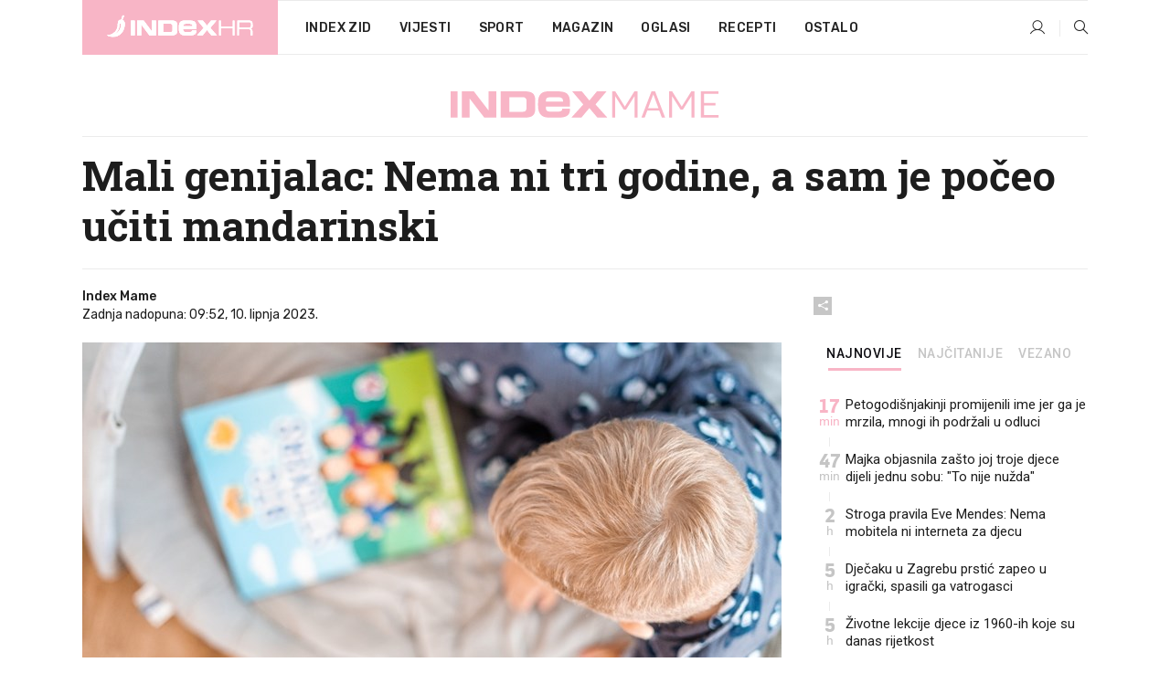

--- FILE ---
content_type: text/html; charset=utf-8
request_url: https://www.index.hr/mame/clanak/mali-genijalac-nema-ni-tri-godine-a-sam-je-poceo-uciti-mandarinski/2470313.aspx?index_ref=clanak_mame_najnovije_d
body_size: 27530
content:


<!DOCTYPE html>
<html lang="hr">
<head>
    <!--detect slow internet connection-->
<script type="text/javascript">
    var IS_SLOW_INTERNET = false;
    var SLOW_INTERNET_THRESHOLD = 5000;//ms
    var slowLoadTimeout = window.setTimeout(function () {
        IS_SLOW_INTERNET = true;
    }, SLOW_INTERNET_THRESHOLD);

    window.addEventListener('load', function () {
        window.clearTimeout(slowLoadTimeout);
    }, false);
</script>

    <meta charset="utf-8" />
    <meta name="viewport" content="width=device-width,height=device-height, initial-scale=1.0">
    <title>Mali genijalac: Nema ni tri godine, a sam je počeo učiti mandarinski - Index.hr</title>
    <!--todo: remove on production-->
    <meta name="description" content="VEĆINA djece u dobi od dvije godine uči povezivati riječi u rečenicu, ali maleni Bear King iz Velike Britanije je daleko ispred vršnjaka.">
    <meta property="fb:app_id" content="216060115209819">
    <meta name="robots" content="max-image-preview:large">
    <meta name="referrer" content="no-referrer-when-downgrade">

    <link rel="preload" href="//micro.rubiconproject.com/prebid/dynamic/26072.js" as="script" />
    <link rel="preload" href="https://pagead2.googlesyndication.com/tag/js/gpt.js" as="script" />

     <!--adblock detection-->
<script src="/Scripts/adblockDetect/ads.js"></script>
    

<script>
    window.constants = window.constants || {};
    window.constants.statsServiceHost = 'https://stats.index.hr';
    window.constants.socketsHost = 'https://sockets.index.hr';
    window.constants.chatHost = 'https://chat.index.hr';
    window.constants.interactiveHost = 'https://interactive.index.hr';
    window.constants.ssoAuthority = 'https://sso.index.hr/';
</script>

    <link rel='preconnect' href='https://fonts.googleapis.com' crossorigin>
    <link href="https://fonts.googleapis.com/css2?family=Roboto+Slab:wght@400;500;700;800&family=Roboto:wght@300;400;500;700;900&family=Rubik:wght@300;400;500;600;700&family=EB+Garamond:wght@600;700;800" rel="preload" as="style">
    <link href="https://fonts.googleapis.com/css2?family=Roboto+Slab:wght@400;500;700;800&family=Roboto:wght@300;400;500;700;900&family=Rubik:wght@300;400;500;600;700&family=EB+Garamond:wght@600;700;800" rel="stylesheet">

    

        <link href="/Content/desktop-bundle.min.css?v=af25b819-1814-4081-8a5f-04d4f2c8ca60" rel="preload" as="style" />
        <link href="/Content/desktop-bundle.min.css?v=af25b819-1814-4081-8a5f-04d4f2c8ca60" rel="stylesheet" />

    <link href="/Scripts/desktop-bundle.min.js?v=af25b819-1814-4081-8a5f-04d4f2c8ca60" rel="preload" as="script" />
    <script src="/Scripts/desktop-bundle.min.js?v=af25b819-1814-4081-8a5f-04d4f2c8ca60"></script>

        <!--recover ads, if adblock detected-->
<!--adpushup recovery-->
<script data-cfasync="false" type="text/javascript">
    if (!accountService.UserHasPremium()) {
        (function (w, d) { var s = d.createElement('script'); s.src = '//delivery.adrecover.com/41144/adRecover.js'; s.type = 'text/javascript'; s.async = true; (d.getElementsByTagName('head')[0] || d.getElementsByTagName('body')[0]).appendChild(s); })(window, document);
    }
</script>


    <script>
        if (accountService.UserHasPremium()) {
            const style = document.createElement('style');
            style.textContent = `
                .js-slot-container,
                .js-slot-loader,
                .reserve-height {
                    display: none !important;
                }
            `;
            document.head.appendChild(style);
        }
    </script>

    
<script>
    !function (e, o, n, i) { if (!e) { e = e || {}, window.permutive = e, e.q = []; var t = function () { return ([1e7] + -1e3 + -4e3 + -8e3 + -1e11).replace(/[018]/g, function (e) { return (e ^ (window.crypto || window.msCrypto).getRandomValues(new Uint8Array(1))[0] & 15 >> e / 4).toString(16) }) }; e.config = i || {}, e.config.apiKey = o, e.config.workspaceId = n, e.config.environment = e.config.environment || "production", (window.crypto || window.msCrypto) && (e.config.viewId = t()); for (var g = ["addon", "identify", "track", "trigger", "query", "segment", "segments", "ready", "on", "once", "user", "consent"], r = 0; r < g.length; r++) { var w = g[r]; e[w] = function (o) { return function () { var n = Array.prototype.slice.call(arguments, 0); e.q.push({ functionName: o, arguments: n }) } }(w) } } }(window.permutive, "cd150efe-ff8f-4596-bfca-1c8765fae796", "b4d7f9ad-9746-4daa-b552-8205ef41f49d", { "consentRequired": true });
    window.googletag = window.googletag || {}, window.googletag.cmd = window.googletag.cmd || [], window.googletag.cmd.push(function () { if (0 === window.googletag.pubads().getTargeting("permutive").length) { var e = window.localStorage.getItem("_pdfps"); window.googletag.pubads().setTargeting("permutive", e ? JSON.parse(e) : []); var o = window.localStorage.getItem("permutive-id"); o && (window.googletag.pubads().setTargeting("puid", o), window.googletag.pubads().setTargeting("ptime", Date.now().toString())), window.permutive.config.viewId && window.googletag.pubads().setTargeting("prmtvvid", window.permutive.config.viewId), window.permutive.config.workspaceId && window.googletag.pubads().setTargeting("prmtvwid", window.permutive.config.workspaceId) } });
    
</script>
<script async src="https://b4d7f9ad-9746-4daa-b552-8205ef41f49d.edge.permutive.app/b4d7f9ad-9746-4daa-b552-8205ef41f49d-web.js"></script>


    

<script type="text/javascript" src="https://interactive.index.hr/js/embed/interactive.min.js"></script>
<script>
    var $inin = $inin || {};

    $inin.config = {
        log: false,
        enabled: false
    }

    var $ininque = $ininque || [];

    var userPPID = accountService.GetUserPPID();

    if (userPPID){
        $inin.setClientUserId(userPPID);
    }

    $inin.enable();
</script>

    <!-- Global site tag (gtag.js) - Google Analytics -->
<script type="didomi/javascript" async src="https://www.googletagmanager.com/gtag/js?id=G-5ZTNWH8GVX"></script>
<script>
    window.dataLayer = window.dataLayer || [];
    function gtag() { dataLayer.push(arguments); }
    gtag('js', new Date());

    gtag('config', 'G-5ZTNWH8GVX');
</script>

        <script src="https://freshatl.azurewebsites.net/js/fresh-atl.js" async></script>

    <script>
        var googletag = googletag || {};
        googletag.cmd = googletag.cmd || [];
    </script>

    
        


<!-- Make sure this is inserted before your GPT tag -->
<script>
    var amazonAdSlots = [];

    amazonAdSlots.push({
        slotID: 'DA_L',
        slotName: '/21703950087/DA_mame_L',
        sizes: [[300, 250]]
    });

    amazonAdSlots.push({
        slotID: 'DA_R',
        slotName: '/21703950087/DA_mame_R',
        sizes: [[300, 250]]
    });

    amazonAdSlots.push({
        slotID: 'DA3',
        slotName: '/21703950087/DA3_mame',
        sizes: [[300, 250], [300, 600]]
    });

    amazonAdSlots.push({
        slotID: 'DA4',
        slotName: '/21703950087/DA4_mame',
        sizes: [[970, 90], [728, 90], [970, 250]]
    });


            amazonAdSlots.push({
                slotID: 'dfp-DIA',
                slotName: '/21703950087/DIA_mame',
                sizes: [[761, 152], [760, 200], [300, 250], [620, 350], [760, 150]]
            });

            amazonAdSlots.push({
                slotID: 'DA4',
                slotName: '/21703950087/DA_long',
                sizes: [[300, 250]]
            });
        </script>



    

<script type="text/javascript">
    window.gdprAppliesGlobally = true; (function () {
        function a(e) {
            if (!window.frames[e]) {
                if (document.body && document.body.firstChild) { var t = document.body; var n = document.createElement("iframe"); n.style.display = "none"; n.name = e; n.title = e; t.insertBefore(n, t.firstChild) }
                else { setTimeout(function () { a(e) }, 5) }
            }
        } function e(n, r, o, c, s) {
            function e(e, t, n, a) { if (typeof n !== "function") { return } if (!window[r]) { window[r] = [] } var i = false; if (s) { i = s(e, t, n) } if (!i) { window[r].push({ command: e, parameter: t, callback: n, version: a }) } } e.stub = true; function t(a) {
                if (!window[n] || window[n].stub !== true) { return } if (!a.data) { return }
                var i = typeof a.data === "string"; var e; try { e = i ? JSON.parse(a.data) : a.data } catch (t) { return } if (e[o]) { var r = e[o]; window[n](r.command, r.parameter, function (e, t) { var n = {}; n[c] = { returnValue: e, success: t, callId: r.callId }; a.source.postMessage(i ? JSON.stringify(n) : n, "*") }, r.version) }
            }
            if (typeof window[n] !== "function") { window[n] = e; if (window.addEventListener) { window.addEventListener("message", t, false) } else { window.attachEvent("onmessage", t) } }
        } e("__tcfapi", "__tcfapiBuffer", "__tcfapiCall", "__tcfapiReturn"); a("__tcfapiLocator"); (function (e) {
            var t = document.createElement("script"); t.id = "spcloader"; t.type = "text/javascript"; t.async = true; t.src = "https://sdk.privacy-center.org/" + e + "/loader.js?target=" + document.location.hostname; t.charset = "utf-8"; var n = document.getElementsByTagName("script")[0]; n.parentNode.insertBefore(t, n)
        })("02757520-ed8b-4c54-8bfd-4a5f5548de98")
    })();</script>


<!--didomi-->
<!--end-->


    <script>
        googletag.cmd.push(function() {
                
    googletag.pubads().setTargeting('rubrika', 'mame');
    googletag.pubads().setTargeting('articleId', '2470313');
    googletag.pubads().setTargeting('Rijeci_iz_naslova', ["mali","genijalac","nema","godine","počeo","učiti","mandarinski"]);
    googletag.pubads().setTargeting('chat', 'no');
    googletag.pubads().setTargeting('paragrafX', '6');

    ;


            googletag.pubads().setTargeting('podrubrikaId', ["1587","1589"]);
        

            googletag.pubads().setTargeting('authorId', ["2031"]);
        

            googletag.pubads().setTargeting('tagId', ["1130963"]);
        ;
        });
    </script>

    
<script>
    var mainIndexDomainPath = "https://www.index.hr" + window.location.pathname;

    googletag.cmd.push(function () {
        googletag.pubads().disableInitialLoad();
        googletag.pubads().enableSingleRequest();
        googletag.pubads().collapseEmptyDivs(true);
        googletag.pubads().setTargeting('projekt', 'index');
        googletag.pubads().setTargeting('referer', '');
        googletag.pubads().setTargeting('hostname', 'www.index.hr');
        googletag.pubads().setTargeting('ar_1', 'false');
        googletag.pubads().setTargeting('ab_test', '');
        googletag.pubads().setTargeting('prebid', 'demand manager');

        if ('cookieDeprecationLabel' in navigator) {
            navigator.cookieDeprecationLabel.getValue().then((label) => {
                googletag.pubads().setTargeting('TPC', label);
            });
        }
        else {
            googletag.pubads().setTargeting('TPC', 'none');
        }

    });

    googleTagService.AddSlotRenderEndedListener();
</script>
    <script type='text/javascript' src='//static.criteo.net/js/ld/publishertag.js'></script>

    <meta property="og:title" content="Mali genijalac: Nema ni tri godine, a sam je po&#x10D;eo u&#x10D;iti mandarinski" />
    <meta property="og:description" content="VE&#x106;INA djece u dobi od dvije godine u&#x10D;i povezivati rije&#x10D;i u re&#x10D;enicu, ali maleni Bear King iz Velike Britanije je daleko ispred vr&#x161;njaka." />
    <meta property="og:image" content="https://ip.index.hr/remote/bucket.index.hr/b/index/5310b937-8985-473f-897e-0dc6b12d73f1.jpg?fb_wtrmrk=mame.jpg&amp;width=1200&amp;height=630&amp;mode=crop&amp;format=png" />
    <meta property="og:image:width" content="1200" />
    <meta property="og:image:height" content="630" />

    <meta name="twitter:card" content="summary_large_image">
    <meta name="twitter:site" content="@indexhr">
    <meta name="twitter:title" content="Mali genijalac: Nema ni tri godine, a sam je po&#x10D;eo u&#x10D;iti mandarinski">
    <meta name="twitter:description" content="VE&#x106;INA djece u dobi od dvije godine u&#x10D;i povezivati rije&#x10D;i u re&#x10D;enicu, ali maleni Bear King iz Velike Britanije je daleko ispred vr&#x161;njaka.">
    <meta name="twitter:image" content="https://ip.index.hr/remote/bucket.index.hr/b/index/5310b937-8985-473f-897e-0dc6b12d73f1.jpg?fb_wtrmrk=mame.jpg&amp;width=1200&amp;height=630&amp;mode=crop&amp;format=png">

    <script type="application/ld&#x2B;json">
        {"@context":"https://schema.org","@type":"WebSite","name":"Index.hr","potentialAction":{"@type":"SearchAction","target":"https://www.index.hr/trazi.aspx?upit={search_term_string}","query-input":"required name=search_term_string"},"url":"https://www.index.hr/"}
    </script>
    <script type="application/ld&#x2B;json">
        {"@context":"https://schema.org","@type":"Organization","name":"Index.hr","sameAs":["https://www.facebook.com/index.hr/","https://twitter.com/indexhr","https://www.youtube.com/channel/UCUp6H4ko32XqnV_6MOPunBA"],"url":"https://www.index.hr/","logo":{"@type":"ImageObject","url":"https://www.index.hr/Content/img/logo/index_logo_112x112.png"}}
    </script>

    <!-- Meta Pixel Code -->
<script>
    !function (f, b, e, v, n, t, s) {
        if (f.fbq) return; n = f.fbq = function () {
            n.callMethod ?
                n.callMethod.apply(n, arguments) : n.queue.push(arguments)
        };
        if (!f._fbq) f._fbq = n; n.push = n; n.loaded = !0; n.version = '2.0';
        n.queue = []; t = b.createElement(e); t.async = !0;
        t.src = v; s = b.getElementsByTagName(e)[0];
        s.parentNode.insertBefore(t, s)
    }(window, document, 'script',
        'https://connect.facebook.net/en_US/fbevents.js');
    fbq('init', '1418122964915670');
    fbq('track', 'PageView');
</script>
<noscript>
    <img height="1" width="1" style="display:none"
         src="https://www.facebook.com/tr?id=1418122964915670&ev=PageView&noscript=1" />
</noscript>
<!-- End Meta Pixel Code -->


    <script src="https://apetite.index.hr/bundles/apetite.js"></script>
    <script>
        var apetite = new AnalyticsPetite({ host: 'https://apetite.index.hr' });
        
                        apetite.setCategory('mame');
                        apetite.setArticleId('a-2470313');

        apetite.collect();
    </script>

    
    <link href="/Content/bootstrap-rating.css" rel="stylesheet" />
    <script async src='https://www.google.com/recaptcha/api.js'></script>

        <link rel="canonical" href="https://www.index.hr/mame/clanak/mali-genijalac-nema-ni-tri-godine-a-sam-je-poceo-uciti-mandarinski/2470313.aspx">
        <link rel="alternate" href="https://www.index.hr/mobile/mame/clanak/mali-genijalac-nema-ni-tri-godine-a-sam-je-poceo-uciti-mandarinski/2470313.aspx">

    <link rel="og:url" href="https://www.index.hr/clanak.aspx?id=2470313">


        <link rel="amphtml" href="https://www.index.hr/amp/mame/clanak/mali-genijalac-nema-ni-tri-godine-a-sam-je-poceo-uciti-mandarinski/2470313.aspx">

    <meta property="og:type" content="article" />
    <meta property="og:url" content="https://www.index.hr/clanak.aspx?id=2470313">

    <script type="application/ld&#x2B;json">
        {"@context":"https://schema.org","@type":"WebPage","name":"Mali genijalac: Nema ni tri godine, a sam je počeo učiti mandarinski","description":"VEĆINA djece u dobi od dvije godine uči povezivati riječi u rečenicu, ali maleni Bear King iz Velike Britanije je daleko ispred vršnjaka.","url":"https://www.index.hr/","publisher":{"@type":"Organization","name":"Index.hr","sameAs":["https://www.facebook.com/index.hr/","https://twitter.com/indexhr","https://www.youtube.com/channel/UCUp6H4ko32XqnV_6MOPunBA"],"url":"https://www.index.hr/","logo":{"@type":"ImageObject","url":"https://www.index.hr/Content/img/logo/index_logo_112x112.png"}}}
    </script>
    <script type="application/ld&#x2B;json">
        {"@context":"https://schema.org","@type":"BreadcrumbList","itemListElement":[{"@type":"ListItem","name":"Index.hr","item":{"@type":"Thing","@id":"https://www.index.hr"},"position":1},{"@type":"ListItem","name":"Mame","item":{"@type":"Thing","@id":"https://www.index.hr/mame"},"position":2},{"@type":"ListItem","name":"Mali genijalac: Nema ni tri godine, a sam je počeo učiti mandarinski","item":{"@type":"Thing","@id":"https://www.index.hr/mame/clanak/mali-genijalac-nema-ni-tri-godine-a-sam-je-poceo-uciti-mandarinski/2470313.aspx"},"position":3}]}
    </script>
    <script type="application/ld&#x2B;json">
        {"@context":"https://schema.org","@type":"NewsArticle","name":"Mali genijalac: Nema ni tri godine, a sam je počeo učiti mandarinski","description":"VEĆINA djece u dobi od dvije godine uči povezivati riječi u rečenicu, ali maleni Bear King iz Velike Britanije je daleko ispred vršnjaka.","image":{"@type":"ImageObject","url":"https://ip.index.hr/remote/bucket.index.hr/b/index/5310b937-8985-473f-897e-0dc6b12d73f1.jpg","height":630,"width":1200},"mainEntityOfPage":{"@type":"WebPage","name":"Mali genijalac: Nema ni tri godine, a sam je počeo učiti mandarinski","description":"VEĆINA djece u dobi od dvije godine uči povezivati riječi u rečenicu, ali maleni Bear King iz Velike Britanije je daleko ispred vršnjaka.","url":"https://www.index.hr/mame/clanak/mali-genijalac-nema-ni-tri-godine-a-sam-je-poceo-uciti-mandarinski/2470313.aspx","publisher":{"@type":"Organization","name":"Index.hr","sameAs":["https://www.facebook.com/index.hr/","https://twitter.com/indexhr","https://www.youtube.com/channel/UCUp6H4ko32XqnV_6MOPunBA"],"url":"https://www.index.hr/","logo":{"@type":"ImageObject","url":"https://www.index.hr/Content/img/logo/index_logo_112x112.png"}}},"url":"https://www.index.hr/mame/clanak/mali-genijalac-nema-ni-tri-godine-a-sam-je-poceo-uciti-mandarinski/2470313.aspx","author":{"@type":"Organization","name":"Index.hr","sameAs":["https://www.facebook.com/index.hr/","https://twitter.com/indexhr","https://www.youtube.com/channel/UCUp6H4ko32XqnV_6MOPunBA"],"url":"https://www.index.hr/","logo":{"@type":"ImageObject","url":"https://www.index.hr/Content/img/logo/index_logo_112x112.png"}},"dateModified":"2023-06-10","datePublished":"2023-06-10","headline":"Mali genijalac: Nema ni tri godine, a sam je počeo učiti mandarinski","isAccessibleForFree":true,"keywords":"bear king","publisher":{"@type":"Organization","name":"Index.hr","sameAs":["https://www.facebook.com/index.hr/","https://twitter.com/indexhr","https://www.youtube.com/channel/UCUp6H4ko32XqnV_6MOPunBA"],"url":"https://www.index.hr/","logo":{"@type":"ImageObject","url":"https://www.index.hr/Content/img/logo/index_logo_112x112.png"}},"isPartOf":{"@type":["NewsArticle"],"name":"Index.hr","productID":"CAoiEN-u-SQZulOA8lpEXJtZjRU:index_premium"}}
    </script>

    <script src="https://cdnjs.cloudflare.com/ajax/libs/fingerprintjs2/1.6.1/fingerprint2.min.js"></script>

        <link rel="preload" as="image" imagesrcset="https://ip.index.hr/remote/bucket.index.hr/b/index/5310b937-8985-473f-897e-0dc6b12d73f1.jpg?width=765&amp;height=402">

        <script type="text/javascript">
            window._taboola = window._taboola || [];
            _taboola.push({ article: 'auto' });
            !function (e, f, u, i) {
                if (!document.getElementById(i)) {
                    e.async = 1;
                    e.src = u;
                    e.id = i;
                    f.parentNode.insertBefore(e, f);
                }
            }(document.createElement('script'),
                document.getElementsByTagName('script')[0],
                '//cdn.taboola.com/libtrc/indexhr-en/loader.js',
                'tb_loader_script');
            if (window.performance && typeof window.performance.mark == 'function') { window.performance.mark('tbl_ic'); }
        </script>

    <script>
        bridPlayerService.AddKeyValueIntoMacros('rubrika', 'mame');
        bridPlayerService.AddKeyValueIntoMacros('projekt', 'index');
    </script>

</head>
<body>
    <script>
    window.fbAsyncInit = function () {
        FB.init({
            appId: '216060115209819',
            xfbml: true,
            version: 'v19.0'
        });
    };
</script>
<script async defer crossorigin="anonymous" src="https://connect.facebook.net/hr_HR/sdk.js"></script>
    <!--OpenX-->
<iframe src="//u.openx.net/w/1.0/pd?ph=&cb=73ac16c2-dde4-498d-b510-24ff185d5b2c&gdpr=1&gdpr_consent=2" style="display:none;width:0;height:0;border:0; border:none;"></iframe>

        




    <div class="main-container no-padding main-content-bg">
                

<div class="google-billboard-top">
    <!-- /21703950087/DB1 -->
    <div id='DB1' class="js-slot-container" data-css-class="google-box bottom-margin-60">
        <script>
            googletag.cmd.push(function () {
                googletag.defineSlot('/21703950087/DB1', [[970, 250], [970, 500], [970, 90], [728, 90], [800, 250], [1, 1]], 'DB1').addService(googletag.pubads());

                googletag.display('DB1');
            });
        </script>
    </div>
</div>

    </div>

    


<header class="main-menu-container">
    <div class="float-menu no-height" style="" menu-fix-top>
        <div class="main-container no-height clearfix">
            <div class="main-menu no-height">
                    <h1 class="js-logo logo mame-gradient-bg">
                        <img class="main" src="/Content/img/logo/index_main.svg" alt="index.hr" />
                        <img class="small" src="/Content/img/logo/paprika_logo.svg" alt="index.hr" />
                        <a class="homepage-link" href="/" title="index.hr"> </a>
                    </h1>
                <nav class="menu-holder clearfix" aria-label="Glavna navigacija">
                    <ul>
                        <li>
                            <a class="main-text-hover no-drop" href="/zid"> Index Zid</a>
                        </li>

                        <li>
                            <a class="vijesti-text-hover" href="/vijesti">
                                Vijesti
                            </a>
                        </li>
                        <li>
                            <a class="sport-text-hover" href="/sport">
                                Sport
                            </a>
                        </li>
                        <li class="menu-drop">
                            <span class="expandable magazin-text-hover">Magazin</span>
                            <ul class="dropdown-content display-none">
                                <li class="magazin-bg-hover">
                                    <a href="/magazin">
                                        Magazin
                                    </a>
                                </li>
                                <li class="shopping-bg-gradient-hover">
                                    <a href="/shopping">
                                        Shopping
                                    </a>
                                </li>
                                <li class="ljubimci-bg-hover">
                                    <a href="/ljubimci">
                                        Ljubimci
                                    </a>
                                </li>
                                <li class="food-bg-hover">
                                    <a href="/food">
                                        Food
                                    </a>
                                </li>
                                <li class="mame-bg-hover">
                                    <a href="/mame">
                                        Mame
                                    </a>
                                </li>
                                <li class="auto-bg-gradient-hover">
                                    <a href="/auto">
                                        Auto
                                    </a>
                                </li>
                                <li class="fit-bg-hover">
                                    <a href="/fit">
                                        Fit
                                    </a>
                                </li>
                                <li class="chill-bg-hover">
                                    <a href="/chill">
                                        Chill
                                    </a>
                                </li>
                                <li class="horoskop-bg-hover">
                                    <a href="/horoskop">
                                        Horoskop
                                    </a>
                                </li>
                            </ul>
                        </li>
                        <li>
                            <a class="oglasi-text-hover" href="https://www.index.hr/oglasi">
                                Oglasi
                            </a>
                        </li>
                        <li>
                            <a class="recepti-text-hover" href="https://recepti.index.hr">
                                Recepti
                            </a>
                        </li>
                        <li class="menu-drop">
                            <span class="expandable">Ostalo</span>
                            <ul class="dropdown-content ostalo display-none">
                                <li class="main-bg-hover">
                                    <a href="https://jobs.index.hr/">
                                        Zaposli se na Indexu
                                    </a>
                                </li>
                                <li class="lajkhr-bg-hover">
                                    <a href="https://www.index.hr/lajk/">
                                        Lajk.hr
                                    </a>
                                </li>
                                <li class="vjezbe-bg-hover">
                                    <a href="https://vjezbe.index.hr">
                                        Vježbe
                                    </a>
                                </li>
                                <li class="main-bg-hover">
                                    <a href="/info/tecaj">
                                        Tečaj
                                    </a>
                                </li>
                                <li class="main-bg-hover">
                                    <a href="/info/tv">
                                        TV program
                                    </a>
                                </li>
                                <li class="main-bg-hover">
                                    <a href="/info/kino">
                                        Kino
                                    </a>
                                </li>
                                <li class="main-bg-hover">
                                    <a href="/info/vrijeme">
                                        Vrijeme
                                    </a>
                                </li>
                                <li class="kalendar-bg-hover">
                                    <a href="/kalendar">
                                        Kalendar
                                    </a>
                                </li>
                            </ul>
                        </li>
                    </ul>
                    <ul class="right-part">
                        <li id="login-menu" class="menu-drop">
                            


<div id="menu-login"
     v-scope
     v-cloak
     @mounted="onLoad">
    <div v-if="userInfo !== null && userInfo.IsLoggedIn === true">
        <div class="user-menu expandable no-padding">
            <div v-if="userInfo.ProfileImage === null" class="initials-holder separator center-aligner">
                <div class="initials center-aligner">
                    {{userInfo.Initials}}
                </div>
                <div class="user-firstname">
                    {{userInfo.FirstName}}
                </div>
            </div>

            <div v-if="userInfo.ProfileImage !== null" class="avatar separator center-aligner">
                <img :src="'https://ip.index.hr/remote/bucket.index.hr/b/index/' + userInfo.ProfileImage + '?width=20&height=20&mode=crop'" />
                <div class="user-firstname">
                    {{userInfo.FirstName}}
                </div>
            </div>
        </div>
        <ul class="dropdown-content display-none">
            <li class="main-bg-hover">
                <a href="/profil">Moj profil</a>
            </li>
            <li class="main-bg-hover">
                <a :href="'https://sso.index.hr/' + 'account/dashboard?redirect_hint=' + 'https%3A%2F%2Fwww.index.hr%2Fmame%2Fclanak%2Fmali-genijalac-nema-ni-tri-godine-a-sam-je-poceo-uciti-mandarinski%2F2470313.aspx%3Findex_ref%3Dclanak_mame_najnovije_d'">Upravljanje računom</a>
            </li>
            <li class="main-bg-hover">
                <a @click="logout">Odjavite se</a>
            </li>
        </ul>
    </div>

    <div v-if="userInfo === null || userInfo.IsLoggedIn === false" @click="login" class="user-menu no-padding">
        <div class="login-btn separator">
            <i class="index-user-alt"></i>
        </div>
    </div>
</div>

<script>
    PetiteVue.createApp({
        userInfo: {},
        onLoad() {
            var self = this;

            var userInfoCookie = accountService.GetUserInfo();

            var userHasPremium = accountService.UserHasPremium();
            googleEventService.CreateCustomEventGA4("user_data", "has_premium", userHasPremium);

            if (userInfoCookie != null) {
                if (userInfoCookie.HasPremium === undefined) {
                    accountService.DeleteMetaCookie();

                    accountService.CreateMetaCookie()
                    .then(function (response) {
                        self.userInfo = accountService.GetUserInfo();
                    });
                }
                else if (userInfoCookie.IsLoggedIn === true) {
                    userApiService.getPremiumStatus()
                    .then(function (response) {
                        if (response.data.HasPremium != userInfoCookie.HasPremium) {
                            accountService.DeleteMetaCookie();

                            accountService.CreateMetaCookie()
                            .then(function (response) {
                                self.userInfo = accountService.GetUserInfo();
                            });
                        }
                    });
                }
                else {
                    self.userInfo = accountService.GetUserInfo();
                }
            }
            else {
                accountService.CreateMetaCookie()
                .then(function (response) {
                    self.userInfo = accountService.GetUserInfo();
                });
            }
        },
        login() {
            globalDirectives.ShowLoginPopup()
        },
        logout() {
            accountService.Logout('/profil/odjava')
        }
    }).mount("#menu-login");
</script>

                        </li>
                        <li>
                            <a href="/trazi.aspx" class="menu-icon btn-open-search"><i class="index-magnifier"></i></a>
                        </li>
                    </ul>
                </nav>
            </div>
        </div>
    </div>

        



</header>


        <div class="dfp-left-column">
            

<!-- /21703950087/D_sky_L -->
<div id='D_sky_L' class="js-slot-container" data-css-class="google-box">
    <script>
        googletag.cmd.push(function () {
            googletag.defineSlot('/21703950087/D_sky_L', [[300, 600], [160, 600]], 'D_sky_L').addService(googletag.pubads());
            googletag.display('D_sky_L');
        });
    </script>
</div>
        </div>

    <main>
        







    


<div class="js-slot-container" data-has-close-btn="true">
    <div class="js-slot-close-btn dfp-close-btn dfp-close-btn-fixed display-none">
        <div class="close-btn-creative">
            <i class="index-close"></i>
        </div>
    </div>

    <!-- /21703950087/D_sticky -->
    <div id='D_sticky' class="js-slot-holder" data-css-class="google-box bottom-sticky">
        <script>
            googletag.cmd.push(function () {
                googletag.defineSlot('/21703950087/D_sticky_all', [[1200, 150], [728, 90], [970, 250], [970, 90], [1, 1]], 'D_sticky').addService(googletag.pubads());

                googletag.display('D_sticky');
            });
        </script>
    </div>
</div>



<style>
    .main-container {
        max-width: 1140px;
    }

    .dfp-left-column {
        margin-right: 570px;
    }

    .dfp-right-column {
        margin-left: 570px;
    }
</style>

<article class="article-container"  data-breakrows="6" data-author="[2031]">
    <div class="article-header-code">
        
    </div>

    <div class="article-holder main-container main-content-bg higher-content-s">




            

<a href="/mame" class="header-banner-container">
    <img src="/Content/img/logo/index_color_mame.svg" />
</a>


        <header class="article-title-holder">
            


<h1 class="mame-text-parsed title js-main-title">
    Mali genijalac: Nema ni tri godine, a sam je počeo učiti mandarinski
</h1>

<div class="article-info flex">
    <div class="author-holder flex">

        <div class="flex-1">
                <div class="author-name flex">
                    Index Mame

                </div>

            <div>
                Zadnja nadopuna: 09:52, 10. lipnja 2023.
            </div>
        </div>
    </div>
    <div class="social-holder flex">
        <div class="other"><i class="index-share"></i></div>
        


<div class="share-buttons-holder display-none clearfix">
    <div class="facebook-bg share-button" share-button data-share-action="facebook" data-article-id="2470313" data-facebook-url="https://www.index.hr/clanak.aspx?id=2470313">
        <i class="index-facebook"></i>
    </div>

    <script type="text/javascript" async src="https://platform.twitter.com/widgets.js"></script>
    <a class="share-button x-bg" share-button data-share-action="twitter" data-article-id="2470313" href="https://twitter.com/intent/tweet?url=https://www.index.hr/clanak.aspx?id=2470313&via=indexhr&text=Mali genijalac: Nema ni tri godine, a sam je po&#x10D;eo u&#x10D;iti mandarinski&size=large">
        <i class="index-x"></i>
    </a>

    <script type="text/javascript" async defer src="//assets.pinterest.com/js/pinit.js"></script>

    <a class="share-button pinterest-bg pin-it-button" share-button data-share-action="pinterest" data-article-id="2470313" href="http://pinterest.com/pin/create/button/?url=https://www.index.hr/clanak.aspx?id=2470313&media=https://ip.index.hr/remote/bucket.index.hr/b/index/5310b937-8985-473f-897e-0dc6b12d73f1.jpg&description=Mali genijalac: Nema ni tri godine, a sam je po&#x10D;eo u&#x10D;iti mandarinski" data-pin-custom="true">
        <i class="index-pinterest"></i>
    </a>

    <a class="share-button gplus-bg" share-button data-share-action="gplus" data-article-id="2470313" href="https://plus.google.com/share?url=https://www.index.hr/clanak.aspx?id=2470313" onclick="javascript:window.open(this.href,'', 'menubar=no,toolbar=no,resizable=yes,scrollbars=yes,height=600,width=400');return false;">
        <i class="index-gplus"></i>
    </a>

    <a class="share-button linkedin-bg" share-button data-share-action="linkedin" data-article-id="2470313" href="https://www.linkedin.com/shareArticle?mini=true&url=https://www.index.hr/clanak.aspx?id=2470313&title=Mali genijalac: Nema ni tri godine, a sam je po&#x10D;eo u&#x10D;iti mandarinski&summary=VE&#x106;INA djece u dobi od dvije godine u&#x10D;i povezivati rije&#x10D;i u re&#x10D;enicu, ali maleni Bear King iz Velike Britanije je daleko ispred vr&#x161;njaka.&source=Index.hr" onclick="javascript:window.open(this.href,'', 'menubar=no,toolbar=no,resizable=yes,scrollbars=yes,height=400,width=600');return false;">
        <i class="index-linkedIn"></i>
    </a>

    <a class="share-button mail-bg" share-button data-share-action="mail" data-article-id="2470313" href="mailto:?subject=Mali genijalac: Nema ni tri godine, a sam je po&#x10D;eo u&#x10D;iti mandarinski&body=https%3A%2F%2Fwww.index.hr%2Fclanak.aspx%3Fid%3D2470313" target="_blank">
        <i class="index-mail"></i>
    </a>

    <div class="share-button btn-close">
        <i class="index-close"></i>
    </div>
</div>
    </div>
</div>


        </header>

        <div class="top-part flex">
            <div class="left-part">
                        

<figure class="img-container">
        <div class="img-holder" style="padding-bottom: 52.55%;">
            <img class="img-responsive" src="https://ip.index.hr/remote/bucket.index.hr/b/index/5310b937-8985-473f-897e-0dc6b12d73f1.jpg?width=765&amp;height=402" alt="Mali genijalac: Nema ni tri godine, a sam je po&#x10D;eo u&#x10D;iti mandarinski" />
        </div>

        <figcaption class="main-img-desc clearfix">
            <span></span>
                <span class="credits">Ilustracija: Unsplash (Na fotografiji nije dijete iz teksta)</span>
        </figcaption>
</figure>

                <div class="content-holder">

                    <div class="text-holder">
                            

<section class="text mame-link-underline js-smartocto" aria-label="Tekst članka">
    <p>VEĆINA djece u dobi od dvije godine uči povezivati riječi u rečenicu, ali maleni Bear King iz Velike Britanije je daleko ispred vršnjaka. Iako još nema ni tri godine, on zna abecedu, broji do 100 i čita pune rečenice.</p>

<p>Kako njegovi roditelji tvrde, Bear je do prve godine života već pričao, a počeo je pokazivati i interes za slova. Na YouTubeu je sam počeo učiti mandarinski, piše Daily Mail.</p>

<p>Bearova mama Ronnie kaže da ju je sin iznenadio jer je u dobi od dvije i pol godine na razini šestogodišnjaka.</p>

<div class="js-slot-container reserve-height-with-disclaimer" data-css-class="dfp-inarticle" data-disclaimer="true" data-css-remove-after-render="reserve-height-with-disclaimer">
        <div class="js-slot-loader main-loader center-aligner">
            <div class="loader-animation"><div></div><div></div><div></div><div></div></div>
        </div>

    <span class="js-slot-disclaimer ad-unit-text display-none">
        Tekst se nastavlja ispod oglasa
    </span>

    <div class="flex no-margin double">
        <!-- /21703950087/DA_L -->
        <div id="DA_L" class="no-margin">
            <script>
                googletag.cmd.push(function () {
                    var slot = googletag.defineSlot('/21703950087/DA_L', [[320, 180], [300, 170], [250, 250], [200, 200], [320, 100], [300, 250], [300, 100], [300, 50], [1, 1]], 'DA_L').addService(googletag.pubads());

                    if ('True' == 'True') {
                        slot.setCollapseEmptyDiv(true, false);
                    }

                    googletag.display('DA_L');
                });
            </script>
        </div>

        <!-- /21703950087/DA_R -->
        <div id="DA_R" class="no-margin">
            <script>
                googletag.cmd.push(function () {
                    var slot = googletag.defineSlot('/21703950087/DA_R', [[320, 180], [300, 170], [250, 250], [200, 200], [320, 100], [300, 250], [300, 100], [300, 50], [1, 1]], 'DA_R').addService(googletag.pubads());

                    if ('True' == 'True') {
                        slot.setCollapseEmptyDiv(true, false);
                    }

                    googletag.display('DA_R');
                });
            </script>
        </div>
    </div>
</div>


<div class="js-editor-embed-container js-embed-instagram lazyload-content" data-lazyload-content="<script>if(window.FB) { window.FB.__buffer = true; } else { window.FB = window.FB || {}; window.FB.__buffer = true; }</script>
<blockquote class=&quot;instagram-media&quot; data-instgrm-permalink=&quot;https://www.instagram.com/p/CUJ_wq_sfou/?utm_source=ig_embed&amp;amp;utm_campaign=loading&quot; data-instgrm-version=&quot;14&quot; style=&quot; background:#FFF; border:0; border-radius:3px; box-shadow:0 0 1px 0 rgba(0,0,0,0.5),0 1px 10px 0 rgba(0,0,0,0.15); margin: 1px; max-width:540px; min-width:326px; padding:0; width:99.375%; width:-webkit-calc(100% - 2px); width:calc(100% - 2px);&quot;>
<div style=&quot;padding:16px;&quot;>
<div style=&quot; display: flex; flex-direction: row; align-items: center;&quot;>
<div style=&quot;background-color: #F4F4F4; border-radius: 50%; flex-grow: 0; height: 40px; margin-right: 14px; width: 40px;&quot;>&amp;nbsp;</div>

<div style=&quot;display: flex; flex-direction: column; flex-grow: 1; justify-content: center;&quot;>
<div style=&quot; background-color: #F4F4F4; border-radius: 4px; flex-grow: 0; height: 14px; margin-bottom: 6px; width: 100px;&quot;>&amp;nbsp;</div>

<div style=&quot; background-color: #F4F4F4; border-radius: 4px; flex-grow: 0; height: 14px; width: 60px;&quot;>&amp;nbsp;</div>
</div>
</div>

<div style=&quot;padding: 19% 0;&quot;>&amp;nbsp;</div>

<div style=&quot;display:block; height:50px; margin:0 auto 12px; width:50px;&quot;><a href=&quot;https://www.instagram.com/p/CUJ_wq_sfou/?utm_source=ig_embed&amp;amp;utm_campaign=loading&quot; style=&quot; background:#FFFFFF; line-height:0; padding:0 0; text-align:center; text-decoration:none; width:100%;&quot; target=&quot;_blank&quot;><svg height=&quot;50px&quot; version=&quot;1.1&quot; viewBox=&quot;0 0 60 60&quot; width=&quot;50px&quot; xmlns=&quot;https://www.w3.org/2000/svg&quot; xmlns:xlink=&quot;https://www.w3.org/1999/xlink&quot;><g fill=&quot;none&quot; fill-rule=&quot;evenodd&quot; stroke=&quot;none&quot; stroke-width=&quot;1&quot;><g fill=&quot;#000000&quot; transform=&quot;translate(-511.000000, -20.000000)&quot;><g><path d=&quot;M556.869,30.41 C554.814,30.41 553.148,32.076 553.148,34.131 C553.148,36.186 554.814,37.852 556.869,37.852 C558.924,37.852 560.59,36.186 560.59,34.131 C560.59,32.076 558.924,30.41 556.869,30.41 M541,60.657 C535.114,60.657 530.342,55.887 530.342,50 C530.342,44.114 535.114,39.342 541,39.342 C546.887,39.342 551.658,44.114 551.658,50 C551.658,55.887 546.887,60.657 541,60.657 M541,33.886 C532.1,33.886 524.886,41.1 524.886,50 C524.886,58.899 532.1,66.113 541,66.113 C549.9,66.113 557.115,58.899 557.115,50 C557.115,41.1 549.9,33.886 541,33.886 M565.378,62.101 C565.244,65.022 564.756,66.606 564.346,67.663 C563.803,69.06 563.154,70.057 562.106,71.106 C561.058,72.155 560.06,72.803 558.662,73.347 C557.607,73.757 556.021,74.244 553.102,74.378 C549.944,74.521 548.997,74.552 541,74.552 C533.003,74.552 532.056,74.521 528.898,74.378 C525.979,74.244 524.393,73.757 523.338,73.347 C521.94,72.803 520.942,72.155 519.894,71.106 C518.846,70.057 518.197,69.06 517.654,67.663 C517.244,66.606 516.755,65.022 516.623,62.101 C516.479,58.943 516.448,57.996 516.448,50 C516.448,42.003 516.479,41.056 516.623,37.899 C516.755,34.978 517.244,33.391 517.654,32.338 C518.197,30.938 518.846,29.942 519.894,28.894 C520.942,27.846 521.94,27.196 523.338,26.654 C524.393,26.244 525.979,25.756 528.898,25.623 C532.057,25.479 533.004,25.448 541,25.448 C548.997,25.448 549.943,25.479 553.102,25.623 C556.021,25.756 557.607,26.244 558.662,26.654 C560.06,27.196 561.058,27.846 562.106,28.894 C563.154,29.942 563.803,30.938 564.346,32.338 C564.756,33.391 565.244,34.978 565.378,37.899 C565.522,41.056 565.552,42.003 565.552,50 C565.552,57.996 565.522,58.943 565.378,62.101 M570.82,37.631 C570.674,34.438 570.167,32.258 569.425,30.349 C568.659,28.377 567.633,26.702 565.965,25.035 C564.297,23.368 562.623,22.342 560.652,21.575 C558.743,20.834 556.562,20.326 553.369,20.18 C550.169,20.033 549.148,20 541,20 C532.853,20 531.831,20.033 528.631,20.18 C525.438,20.326 523.257,20.834 521.349,21.575 C519.376,22.342 517.703,23.368 516.035,25.035 C514.368,26.702 513.342,28.377 512.574,30.349 C511.834,32.258 511.326,34.438 511.181,37.631 C511.035,40.831 511,41.851 511,50 C511,58.147 511.035,59.17 511.181,62.369 C511.326,65.562 511.834,67.743 512.574,69.651 C513.342,71.625 514.368,73.296 516.035,74.965 C517.703,76.634 519.376,77.658 521.349,78.425 C523.257,79.167 525.438,79.673 528.631,79.82 C531.831,79.965 532.853,80.001 541,80.001 C549.148,80.001 550.169,79.965 553.369,79.82 C556.562,79.673 558.743,79.167 560.652,78.425 C562.623,77.658 564.297,76.634 565.965,74.965 C567.633,73.296 568.659,71.625 569.425,69.651 C570.167,67.743 570.674,65.562 570.82,62.369 C570.966,59.17 571,58.147 571,50 C571,41.851 570.966,40.831 570.82,37.631&quot;></path></g></g></g></svg></a></div>

<div style=&quot;padding-top: 8px;&quot;>
<div style=&quot; color:#3897f0; font-family:Arial,sans-serif; font-size:14px; font-style:normal; font-weight:550; line-height:18px;&quot;><a href=&quot;https://www.instagram.com/p/CUJ_wq_sfou/?utm_source=ig_embed&amp;amp;utm_campaign=loading&quot; style=&quot; background:#FFFFFF; line-height:0; padding:0 0; text-align:center; text-decoration:none; width:100%;&quot; target=&quot;_blank&quot;>Pogledajte ovu objavu na Instagramu.</a></div>
</div>

<div style=&quot;padding: 12.5% 0;&quot;>&amp;nbsp;</div>

<div style=&quot;display: flex; flex-direction: row; margin-bottom: 14px; align-items: center;&quot;>
<div>
<div style=&quot;background-color: #F4F4F4; border-radius: 50%; height: 12.5px; width: 12.5px; transform: translateX(0px) translateY(7px);&quot;>&amp;nbsp;</div>

<div style=&quot;background-color: #F4F4F4; height: 12.5px; transform: rotate(-45deg) translateX(3px) translateY(1px); width: 12.5px; flex-grow: 0; margin-right: 14px; margin-left: 2px;&quot;>&amp;nbsp;</div>

<div style=&quot;background-color: #F4F4F4; border-radius: 50%; height: 12.5px; width: 12.5px; transform: translateX(9px) translateY(-18px);&quot;>&amp;nbsp;</div>
</div>

<div style=&quot;margin-left: 8px;&quot;>
<div style=&quot; background-color: #F4F4F4; border-radius: 50%; flex-grow: 0; height: 20px; width: 20px;&quot;>&amp;nbsp;</div>

<div style=&quot; width: 0; height: 0; border-top: 2px solid transparent; border-left: 6px solid #f4f4f4; border-bottom: 2px solid transparent; transform: translateX(16px) translateY(-4px) rotate(30deg)&quot;>&amp;nbsp;</div>
</div>

<div style=&quot;margin-left: auto;&quot;>
<div style=&quot; width: 0px; border-top: 8px solid #F4F4F4; border-right: 8px solid transparent; transform: translateY(16px);&quot;>&amp;nbsp;</div>

<div style=&quot; background-color: #F4F4F4; flex-grow: 0; height: 12px; width: 16px; transform: translateY(-4px);&quot;>&amp;nbsp;</div>

<div style=&quot; width: 0; height: 0; border-top: 8px solid #F4F4F4; border-left: 8px solid transparent; transform: translateY(-4px) translateX(8px);&quot;>&amp;nbsp;</div>
</div>
</div>

<div style=&quot;display: flex; flex-direction: column; flex-grow: 1; justify-content: center; margin-bottom: 24px;&quot;>
<div style=&quot; background-color: #F4F4F4; border-radius: 4px; flex-grow: 0; height: 14px; margin-bottom: 6px; width: 224px;&quot;>&amp;nbsp;</div>

<div style=&quot; background-color: #F4F4F4; border-radius: 4px; flex-grow: 0; height: 14px; width: 144px;&quot;>&amp;nbsp;</div>
</div>

<p style=&quot; color:#c9c8cd; font-family:Arial,sans-serif; font-size:14px; line-height:17px; margin-bottom:0; margin-top:8px; overflow:hidden; padding:8px 0 7px; text-align:center; text-overflow:ellipsis; white-space:nowrap;&quot;><a href=&quot;https://www.instagram.com/p/CUJ_wq_sfou/?utm_source=ig_embed&amp;amp;utm_campaign=loading&quot; style=&quot; color:#c9c8cd; font-family:Arial,sans-serif; font-size:14px; font-style:normal; font-weight:normal; line-height:17px; text-decoration:none;&quot; target=&quot;_blank&quot;>Objavu dijeli Ronnie Havis (@ronniehavis_)</a></p>
</div>
</blockquote>
<script async=&quot;&quot; src=&quot;//www.instagram.com/embed.js&quot;></script><script>if (window.instgrm) {window.instgrm.Embeds.process();}</script>"></div>

<p>"Od rane dobi smo ga ohrabrivali. Sobu smo mu ispunili edukativnim posterima i igračkama, ali nismo mogli ni sanjati da će postati mali genijalac. Opsjednut je životinjama i prirodom, ali i stranim jezicima", ispričala je Ronnie, kojoj je Bear drugo dijete.</p>

<p>Ističe da je Bear prvi put rekao "mama" sa samo četiri mjeseca, a s osam mjeseci je napravio svoje prve korake, što je četiri mjeseca ranije od prosječnog djeteta.</p>

</section>


                        

<div class="article-report-container ">
    <div class="article-report-trigger" data-article-id="2470313">
        <div class="bullet-send-report-icon">
            <i class="index-send"></i>
        </div>
        Znate li nešto više o temi ili želite prijaviti grešku u tekstu? Kliknite <strong>ovdje</strong>.
        </div>
    <div class="popup-holder report-holder display-none">
        <div class="loading-container">
            <span class="img-helper"></span>
            <img src="/Content/img/loader_40px.gif" />
        </div>
    </div>
</div>

                        

<div class="article-call-to-action js-article-call-to-action">
    <div class="subtitle flex text-uppercase mame-text">
        <div class="flex first-part">
            <div class="subtitle__logo js-article-call-to-action-logo">Ovo je <i class="index-logo"></i>.</div>
            <div class="subtitle__nation js-article-call-to-action-nation">Homepage nacije.</div>
        </div>
        <div class="subtitle__visitors js-article-call-to-action-visitors" data-text="901.469 čitatelja danas."></div>
    </div>
    <div class="bullets">
        <div class="bullet-send-report-icon">
            <i class="index-send"></i>
        </div>
        Imate važnu priču? Javite se na <strong>desk@index.hr</strong> ili klikom <strong><a class="mame-text-hover" href="/posaljite-pricu?index_ref=article_vazna_prica">ovdje</a></strong>. Atraktivne fotografije i videe plaćamo.
    </div>
    <div class="bullets">
        <div class="bullet-send-report-icon">
            <i class="index-send"></i>
        </div>
        Želite raditi na Indexu? Prijavite se <strong><a class="mame-text-hover" href="https://jobs.index.hr?index_ref=article_index_jobs" target="_blank">ovdje</a></strong>.
    </div>
</div>

                        





                            

<!-- /21703950087/DIA -->
<div id="DIA" class="js-slot-container" data-css-class="google-box margin-top-20 top-padding border-top">
    <script>
        googletag.cmd.push(function () {
            googletag.defineSlot('/21703950087/DIA', [[300, 250], [336, 280], [620, 350], [760, 150], [760, 200], [761, 152], [1, 1], 'fluid'], 'DIA').addService(googletag.pubads());
            googletag.display('DIA');
        });
    </script>
</div>


                        


<div class="reactions-container clearfix">
    <div class="social-holder social-bottom flex">
        <div class="other"><i class="index-share"></i></div>
        


<div class="share-buttons-holder display-none clearfix">
    <div class="facebook-bg share-button" share-button data-share-action="facebook" data-article-id="2470313" data-facebook-url="https://www.index.hr/clanak.aspx?id=2470313">
        <i class="index-facebook"></i>
    </div>

    <script type="text/javascript" async src="https://platform.twitter.com/widgets.js"></script>
    <a class="share-button x-bg" share-button data-share-action="twitter" data-article-id="2470313" href="https://twitter.com/intent/tweet?url=https://www.index.hr/clanak.aspx?id=2470313&via=indexhr&text=Mali genijalac: Nema ni tri godine, a sam je po&#x10D;eo u&#x10D;iti mandarinski&size=large">
        <i class="index-x"></i>
    </a>

    <script type="text/javascript" async defer src="//assets.pinterest.com/js/pinit.js"></script>

    <a class="share-button pinterest-bg pin-it-button" share-button data-share-action="pinterest" data-article-id="2470313" href="http://pinterest.com/pin/create/button/?url=https://www.index.hr/clanak.aspx?id=2470313&media=https://ip.index.hr/remote/bucket.index.hr/b/index/5310b937-8985-473f-897e-0dc6b12d73f1.jpg&description=Mali genijalac: Nema ni tri godine, a sam je po&#x10D;eo u&#x10D;iti mandarinski" data-pin-custom="true">
        <i class="index-pinterest"></i>
    </a>

    <a class="share-button gplus-bg" share-button data-share-action="gplus" data-article-id="2470313" href="https://plus.google.com/share?url=https://www.index.hr/clanak.aspx?id=2470313" onclick="javascript:window.open(this.href,'', 'menubar=no,toolbar=no,resizable=yes,scrollbars=yes,height=600,width=400');return false;">
        <i class="index-gplus"></i>
    </a>

    <a class="share-button linkedin-bg" share-button data-share-action="linkedin" data-article-id="2470313" href="https://www.linkedin.com/shareArticle?mini=true&url=https://www.index.hr/clanak.aspx?id=2470313&title=Mali genijalac: Nema ni tri godine, a sam je po&#x10D;eo u&#x10D;iti mandarinski&summary=VE&#x106;INA djece u dobi od dvije godine u&#x10D;i povezivati rije&#x10D;i u re&#x10D;enicu, ali maleni Bear King iz Velike Britanije je daleko ispred vr&#x161;njaka.&source=Index.hr" onclick="javascript:window.open(this.href,'', 'menubar=no,toolbar=no,resizable=yes,scrollbars=yes,height=400,width=600');return false;">
        <i class="index-linkedIn"></i>
    </a>

    <a class="share-button mail-bg" share-button data-share-action="mail" data-article-id="2470313" href="mailto:?subject=Mali genijalac: Nema ni tri godine, a sam je po&#x10D;eo u&#x10D;iti mandarinski&body=https%3A%2F%2Fwww.index.hr%2Fclanak.aspx%3Fid%3D2470313" target="_blank">
        <i class="index-mail"></i>
    </a>

    <div class="share-button btn-close">
        <i class="index-close"></i>
    </div>
</div>
    </div>
</div>

                            


<nav class="tags-holder" aria-label="Tagovi">
		<a href="/tag/1130963/bear-king.aspx"
		   class="mame-bg-hover tag-item ">
			<span class="mame-text hashtag">#</span>bear king
		</a>

</nav>
                    </div>
                </div>
            </div>
            <aside class="right-part direction-column flex" aria-label="Najnoviji članci">
                <div>
                        

<!-- /21703950087/Box1 -->
<div id='Box1' class="js-slot-container" data-css-class="google-box bottom-margin-50">
    <script>
        googletag.cmd.push(function () {
            googletag.defineSlot('/21703950087/Box1', [[300, 170], [250, 250], [200, 200], [160, 600], [300, 250], [300, 100], [300, 600], [300, 50], [1, 1], 'fluid'], 'Box1').addService(googletag.pubads());

            googletag.display('Box1');
        });
    </script>
</div>



                    

<div class="timeline-side">
    <ul class="nav timeline-tab" timeline-tab role="tablist" data-category="mame" data-category-id="1545">
        <li role="presentation" class="active latest"><a href="#tab-content-latest" aria-controls="tab-content-latest" role="tab" data-toggle="tab"> Najnovije</a></li>
        <li role="presentation" class="most-read"><a href="#tab-content-most-read" aria-controls="tab-content-most-read" role="tab" data-toggle="tab"> Najčitanije</a></li>
        <li role="presentation" class="related"><a href="#tab-content-related" data-id="tab-content-related" aria-controls="tab-content-related" role="tab" data-toggle="tab"> Vezano</a></li>
        <hr class="mame-bg" />
    </ul>
    <div class="tab-content">
        <div role="tabpanel" class="tab-pane active" id="tab-content-latest">
            


    <div class="timeline-content latest">
        <ul>
                <li>
                    <article class="flex">
                            <div class="side-content text-center mame-text">
                                <span class="num">17</span>
                                <span class="desc">min</span>
                            </div>
                            <div class="title-box">
                                <a class="mame-text-hover" href="/mame/clanak/roditelji-kceri-za-5-rodjendan-promijenili-ime-pa-objasnili-razlog/2754568.aspx?index_ref=clanak_mame_najnovije_d">
                                    Petogodišnjakinji promijenili ime jer ga je mrzila, mnogi ih podržali u odluci
                                </a>
                            </div>
                    </article>
                </li>
                <li>
                    <article class="flex">
                            <div class="side-content text-center disabled-text">
                                <span class="num">47</span>
                                <span class="desc">min</span>
                            </div>
                            <div class="title-box">
                                <a class="mame-text-hover" href="/mame/clanak/majka-objasnila-zasto-joj-troje-djece-dijeli-jednu-sobu-to-nije-nuzda/2754540.aspx?index_ref=clanak_mame_najnovije_d">
                                    Majka objasnila zašto joj troje djece dijeli jednu sobu: "To nije nužda"
                                </a>
                            </div>
                    </article>
                </li>
                <li>
                    <article class="flex">
                            <div class="side-content text-center disabled-text">
                                <span class="num">2</span>
                                <span class="desc">h</span>
                            </div>
                            <div class="title-box">
                                <a class="mame-text-hover" href="/mame/clanak/eva-mendes-objasnila-zasto-kcerima-brani-mobitele-i-internet/2754486.aspx?index_ref=clanak_mame_najnovije_d">
                                    Stroga pravila Eve Mendes: Nema mobitela ni interneta za djecu
                                </a>
                            </div>
                    </article>
                </li>
                <li>
                    <article class="flex">
                            <div class="side-content text-center disabled-text">
                                <span class="num">5</span>
                                <span class="desc">h</span>
                            </div>
                            <div class="title-box">
                                <a class="mame-text-hover" href="/mame/clanak/djecaku-u-zagrebu-prstic-zapeo-u-igracki-spasili-ga-vatrogasci/2754402.aspx?index_ref=clanak_mame_najnovije_d">
                                    Dječaku u Zagrebu prstić zapeo u igrački, spasili ga vatrogasci
                                </a>
                            </div>
                    </article>
                </li>
                <li>
                    <article class="flex">
                            <div class="side-content text-center disabled-text">
                                <span class="num">5</span>
                                <span class="desc">h</span>
                            </div>
                            <div class="title-box">
                                <a class="mame-text-hover" href="/mame/clanak/zivotne-lekcije-djece-iz-1960ih-koje-su-danas-rijetkost/2754376.aspx?index_ref=clanak_mame_najnovije_d">
                                    Životne lekcije djece iz 1960-ih koje su danas rijetkost
                                </a>
                            </div>
                    </article>
                </li>
        </ul>
        <a class="more-news" href="/najnovije?kategorija=1545">Prikaži još vijesti</a>
    </div>

        </div>
        <div role="tabpanel" class="tab-pane" id="tab-content-most-read">
            


    <div class="timeline-content most-read">
        <ul>
                <li>
                    <article class="flex">
                        <div class="side-content text-center mame-text">
                            <span class="num">1</span>
                        </div>
                        <div class="title-box">
                            <a class="mame-text-hover" href="/mame/clanak/zivotne-lekcije-djece-iz-1960ih-koje-su-danas-rijetkost/2754376.aspx?index_ref=clanak_mame_najcitanije_d">
                                Životne lekcije djece iz 1960-ih koje su danas rijetkost
                            </a>
                            <div class="line" style="width: 90%;"></div>
                        </div>
                    </article>
                </li>
                <li>
                    <article class="flex">
                        <div class="side-content text-center mame-text">
                            <span class="num">2</span>
                        </div>
                        <div class="title-box">
                            <a class="mame-text-hover" href="/mame/clanak/eva-mendes-objasnila-zasto-kcerima-brani-mobitele-i-internet/2754486.aspx?index_ref=clanak_mame_najcitanije_d">
                                Stroga pravila Eve Mendes: Nema mobitela ni interneta za djecu
                            </a>
                            <div class="line" style="width: 72%;"></div>
                        </div>
                    </article>
                </li>
                <li>
                    <article class="flex">
                        <div class="side-content text-center mame-text">
                            <span class="num">3</span>
                        </div>
                        <div class="title-box">
                            <a class="mame-text-hover" href="/mame/clanak/djecaku-u-zagrebu-prstic-zapeo-u-igracki-spasili-ga-vatrogasci/2754402.aspx?index_ref=clanak_mame_najcitanije_d">
                                Dječaku u Zagrebu prstić zapeo u igrački, spasili ga vatrogasci
                            </a>
                            <div class="line" style="width: 54%;"></div>
                        </div>
                    </article>
                </li>
                <li>
                    <article class="flex">
                        <div class="side-content text-center mame-text">
                            <span class="num">4</span>
                        </div>
                        <div class="title-box">
                            <a class="mame-text-hover" href="/mame/clanak/roditelji-kceri-za-5-rodjendan-promijenili-ime-pa-objasnili-razlog/2754568.aspx?index_ref=clanak_mame_najcitanije_d">
                                Petogodišnjakinji promijenili ime jer ga je mrzila, mnogi ih podržali u odluci
                            </a>
                            <div class="line" style="width: 36%;"></div>
                        </div>
                    </article>
                </li>
                <li>
                    <article class="flex">
                        <div class="side-content text-center mame-text">
                            <span class="num">5</span>
                        </div>
                        <div class="title-box">
                            <a class="mame-text-hover" href="/mame/clanak/majka-objasnila-zasto-joj-troje-djece-dijeli-jednu-sobu-to-nije-nuzda/2754540.aspx?index_ref=clanak_mame_najcitanije_d">
                                Majka objasnila zašto joj troje djece dijeli jednu sobu: "To nije nužda"
                            </a>
                            <div class="line" style="width: 18%;"></div>
                        </div>
                    </article>
                </li>
        </ul>
        <a class="more-news" href="/najcitanije?kategorija=1545&amp;timerange=today">Prikaži još vijesti</a>
    </div>

        </div>
        <div role="tabpanel" class="tab-pane" id="tab-content-related">
            <img class="loading-img" src="/Content/img/loader_40px.gif" />
        </div>
    </div>
</div>


                    <div class="separator-45"></div>
                </div>

                    <div class="bottom-part">
                        <div class="first-box">
                            <div class="sticky">
                                

<!-- /21703950087/Box2 -->
<div id='Box2' class="js-slot-container" data-css-class="google-box">
    <script>
        googletag.cmd.push(function () {
            googletag.defineSlot('/21703950087/Box2', [[300, 250], [300, 600], [160, 600], [300, 200], [1, 1]], 'Box2').addService(googletag.pubads());

            googletag.display('Box2');
        });
    </script>
</div>

                            </div>
                        </div>

                    </div>
            </aside>
        </div>
    </div>

    <section class="article-read-more-container main-content-bg main-container" aria-hidden="true">
        <div class="article-read-more-holder main-content-bg">
                

<div id="personalized-article-1" class="bottom-border" aria-hidden="true"
     v-scope
     v-cloak
     @mounted="onLoad">

    <div v-if="isContentPersonalized">
        <div v-if="!isLoaded" class="main-loader center-aligner transparent" style="min-height: 285px;">
            <div>
                <div class="loader-animation"><div></div><div></div><div></div><div></div></div>
                <div class="loading-text">
                    Tražimo sadržaj koji<br />
                    bi Vas mogao zanimati
                </div>
            </div>
        </div>
        <div v-else>
            <h2 class="main-title">Izdvojeno</h2>

            <div class="mame slider">
                <div class="read-more-slider swiper">
                    <div class="swiper-wrapper">
                        <article v-for="article in articles" class="swiper-slide slider-item" :data-item-id="article.id">
                            <a :class="article.rootCategorySlug + '-text-hover scale-img-hover'" :href="'/' + article.rootCategorySlug + '/clanak/' + article.slug + '/' + article.id + '.aspx?index_ref=clanak_izdvojeno_d_' + article.rootCategorySlug">
                                <div class="img-holder">
                                    <img loading="lazy" :src="'https://ip.index.hr/remote/bucket.index.hr/b/index/' + article.mainImage + '?width=270&height=185&mode=crop&anchor=topcenter&scale=both'" :alt="article.MetaTitle" />
                                    <div v-if="article.icon" class="article-icon">
                                        <i :class="'index-' + article.icon"></i>
                                        <div :class="'icon-bg ' + article.rootCategorySlug + '-bg'"></div>
                                    </div>

                                    <div v-if="article.sponsored" class="spon-text">
                                        <span v-if="article.sponsoredDescription">{{article.sponsoredDescription}}</span>
                                        <span v-else>Oglas</span>
                                    </div>
                                </div>
                                <h3 v-html="article.htmlParsedTitle" class="title"></h3>
                            </a>
                        </article>
                    </div>
                </div>

                <div class="slider-navigation mame-text">
                    <div class="slider-prev main-content-bg mame-bg-hover"><i class="index-arrow-left"></i></div>
                    <div class="slider-next main-content-bg mame-bg-hover"><i class="index-arrow-right"></i></div>
                </div>
            </div>
        </div>
    </div>
    <div v-else>
        

    <h2 class="main-title">Pro&#x10D;itajte jo&#x161;</h2>

<div class="mame slider">
    <div class="read-more-slider swiper">
        <div class="swiper-wrapper">
                <article class="swiper-slide slider-item">
                    <a class="vijesti-text-hover scale-img-hover" href="/vijesti/clanak/video-zadnji-vlak-za-fiskalizaciju-20-izbjegnite-kazne-dok-jos-mozete/2746078.aspx?index_ref=clanak_procitaj_jos_d">
                        <div class="img-holder">
                            <img loading="lazy" src="https://ip.index.hr/remote/bucket.index.hr/b/index/abcbc807-2ffe-4b94-b6e5-56eb911c12b7.jpg?width=270&height=185&mode=crop&anchor=topcenter&scale=both" alt="VIDEO: Zadnji vlak za Fiskalizaciju 2.0 - izbjegnite kazne dok jo&#x161; mo&#x17E;ete"/>

                        </div>
                        <h3 class="title"><span class='title-parsed-text'>VIDEO</span> : Zadnji vlak za Fiskalizaciju 2.0 - izbjegnite kazne dok još možete</h3>
                    </a>
                </article>
                <article class="swiper-slide slider-item">
                    <a class="magazin-text-hover scale-img-hover" href="/magazin/clanak/dvorac-zmajevi-i-djecja-avantura-sat-vremena-od-zagreba-sve-za-savrsen-vikend/2751400.aspx?index_ref=clanak_procitaj_jos_d">
                        <div class="img-holder">
                            <img loading="lazy" src="https://ip.index.hr/remote/bucket.index.hr/b/index/adad0542-b887-40f5-a4fc-ebd1a96824d1.jpg?width=270&height=185&mode=crop&anchor=topcenter&scale=both" alt="Dvorac, zmajevi i dje&#x10D;ja avantura sat vremena od Zagreba. Sve za savr&#x161;en vikend"/>

                        </div>
                        <h3 class="title">Dvorac, zmajevi i dječja avantura sat vremena od Zagreba. Sve za savršen vikend</h3>
                    </a>
                </article>
                <article class="swiper-slide slider-item">
                    <a class="shopping-text-hover scale-img-hover" href="/shopping/clanak/u-lidl-je-stigla-nova-ukusna-ponuda-evo-sto-ubacujemo-u-kosaricu/2751443.aspx?index_ref=clanak_procitaj_jos_d">
                        <div class="img-holder">
                            <img loading="lazy" src="https://ip.index.hr/remote/bucket.index.hr/b/index/efc5c375-b874-4982-8965-8c029eb46eb9.jpg?width=270&height=185&mode=crop&anchor=topcenter&scale=both" alt="U Lidl je stigla nova, ukusna ponuda. Evo &#x161;to ubacujemo u ko&#x161;aricu"/>

                        </div>
                        <h3 class="title">U Lidl je stigla nova, ukusna ponuda. Evo što ubacujemo u košaricu</h3>
                    </a>
                </article>
                <article class="swiper-slide slider-item">
                    <a class="shopping-text-hover scale-img-hover" href="/shopping/clanak/proizvodi-koje-kupujete-svaki-tjedan-upravo-su-pojeftinili-u-kauflandu/2751748.aspx?index_ref=clanak_procitaj_jos_d">
                        <div class="img-holder">
                            <img loading="lazy" src="https://ip.index.hr/remote/bucket.index.hr/b/index/6199fa5c-85bb-4a13-bcdd-55290b0a6ac8.jpg?width=270&height=185&mode=crop&anchor=topcenter&scale=both" alt="Proizvodi koje kupujete svaki tjedan? Upravo su pojeftinili u Kauflandu"/>

                        </div>
                        <h3 class="title">Proizvodi koje kupujete svaki tjedan? Upravo su pojeftinili u Kauflandu</h3>
                    </a>
                </article>
                <article class="swiper-slide slider-item">
                    <a class="shopping-text-hover scale-img-hover" href="/shopping/clanak/konzum-ima-brutalne-akcije-ovo-se-trenutacno-najvise-isplati/2752713.aspx?index_ref=clanak_procitaj_jos_d">
                        <div class="img-holder">
                            <img loading="lazy" src="https://ip.index.hr/remote/bucket.index.hr/b/index/651e285a-a87d-4ccf-92fb-9cd555fce92d.jpg?width=270&height=185&mode=crop&anchor=topcenter&scale=both" alt="Konzum ima brutalne akcije: Ovo se trenuta&#x10D;no najvi&#x161;e isplati"/>

                        </div>
                        <h3 class="title">Konzum ima brutalne akcije: Ovo se trenutačno najviše isplati</h3>
                    </a>
                </article>
                <article class="swiper-slide slider-item">
                    <a class="vijesti-text-hover scale-img-hover" href="/vijesti/clanak/jos-niste-poslali-eracune-knjigovotkinja-savjetuje-kako-fakturirati-na-vrijeme/2753116.aspx?index_ref=clanak_procitaj_jos_d">
                        <div class="img-holder">
                            <img loading="lazy" src="https://ip.index.hr/remote/bucket.index.hr/b/index/dcdf72c3-9e73-4803-968e-dd66f5eb6beb.jpg?width=270&height=185&mode=crop&anchor=topcenter&scale=both" alt="Jo&#x161; niste poslali e-ra&#x10D;une? Knjigovotkinja savjetuje kako fakturirati na vrijeme"/>

                        </div>
                        <h3 class="title">Još niste poslali e-račune? Knjigovotkinja savjetuje kako fakturirati na vrijeme</h3>
                    </a>
                </article>

                <div class="swiper-slide slider-item">
                    <a class="mame-text-hover scale-img-hover" href="/mame/clanak/roditelji-kceri-za-5-rodjendan-promijenili-ime-pa-objasnili-razlog/2754568.aspx?index_ref=clanak_procitaj_jos_d">
                        <div class="img-holder">
                            <img loading="lazy" src="https://ip.index.hr/remote/bucket.index.hr/b/index/99544ac9-4ae2-424d-a200-41ff80ad98ea.jpg?width=270&height=185&mode=crop&anchor=topcenter&scale=both" alt="Roditelji k&#x107;eri za 5. ro&#x111;endan promijenili ime pa objasnili razlog"/>

                        </div>
                        <h3 class="title">Roditelji kćeri za 5. rođendan promijenili ime pa objasnili razlog</h3>
                    </a>
                </div>
                <div class="swiper-slide slider-item">
                    <a class="mame-text-hover scale-img-hover" href="/mame/clanak/majka-objasnila-zasto-joj-troje-djece-dijeli-jednu-sobu-to-nije-nuzda/2754540.aspx?index_ref=clanak_procitaj_jos_d">
                        <div class="img-holder">
                            <img loading="lazy" src="https://ip.index.hr/remote/bucket.index.hr/b/index/4b00b8ae-e2a8-4b95-bc35-3f477a91a681.png?width=270&height=185&mode=crop&anchor=topcenter&scale=both" alt="Majka objasnila za&#x161;to joj troje djece dijeli jednu sobu: &quot;To nije nu&#x17E;da&quot;"/>

                        </div>
                        <h3 class="title">Majka objasnila zašto joj troje djece dijeli jednu sobu: "To nije nužda"</h3>
                    </a>
                </div>
                <div class="swiper-slide slider-item">
                    <a class="mame-text-hover scale-img-hover" href="/mame/clanak/eva-mendes-objasnila-zasto-kcerima-brani-mobitele-i-internet/2754486.aspx?index_ref=clanak_procitaj_jos_d">
                        <div class="img-holder">
                            <img loading="lazy" src="https://ip.index.hr/remote/bucket.index.hr/b/index/80e05d3b-26a5-4b6e-bfdb-3666010a4b1f.jpg?width=270&height=185&mode=crop&anchor=topcenter&scale=both" alt="Eva Mendes objasnila za&#x161;to k&#x107;erima brani mobitele i internet"/>

                        </div>
                        <h3 class="title">Eva Mendes objasnila zašto kćerima brani mobitele i internet</h3>
                    </a>
                </div>
                <div class="swiper-slide slider-item">
                    <a class="mame-text-hover scale-img-hover" href="/mame/clanak/zivotne-lekcije-djece-iz-1960ih-koje-su-danas-rijetkost/2754376.aspx?index_ref=clanak_procitaj_jos_d">
                        <div class="img-holder">
                            <img loading="lazy" src="https://ip.index.hr/remote/bucket.index.hr/b/index/054e8853-9be7-405a-9f65-9888e4561b7d.png?width=270&height=185&mode=crop&anchor=topcenter&scale=both" alt="&#x17D;ivotne lekcije djece iz 1960-ih koje su danas rijetkost"/>

                        </div>
                        <h3 class="title">Životne lekcije djece iz 1960-ih koje su danas rijetkost</h3>
                    </a>
                </div>
                <div class="swiper-slide slider-item">
                    <a class="mame-text-hover scale-img-hover" href="/mame/clanak/djecaku-u-zagrebu-prstic-zapeo-u-igracki-spasili-ga-vatrogasci/2754402.aspx?index_ref=clanak_procitaj_jos_d">
                        <div class="img-holder">
                            <img loading="lazy" src="https://ip.index.hr/remote/bucket.index.hr/b/index/a7dc3a7f-daec-4276-9a09-6edb0db65193.png?width=270&height=185&mode=crop&anchor=topcenter&scale=both" alt="Dje&#x10D;aku u Zagrebu prsti&#x107; zapeo u igra&#x10D;ki, spasili ga vatrogasci"/>

                        </div>
                        <h3 class="title">Dječaku u Zagrebu prstić zapeo u igrački, spasili ga vatrogasci</h3>
                    </a>
                </div>
                <div class="swiper-slide slider-item">
                    <a class="mame-text-hover scale-img-hover" href="/mame/clanak/prehranom-do-mirnijeg-sna-sto-djeca-trebaju-jesti-prije-spavanja/2754266.aspx?index_ref=clanak_procitaj_jos_d">
                        <div class="img-holder">
                            <img loading="lazy" src="https://ip.index.hr/remote/bucket.index.hr/b/index/385fc0f1-74e8-48b8-85b2-399635b38370.png?width=270&height=185&mode=crop&anchor=topcenter&scale=both" alt="Prehranom do mirnijeg sna: &#x160;to djeca trebaju jesti prije spavanja"/>

                        </div>
                        <h3 class="title">Prehranom do mirnijeg sna: Što djeca trebaju jesti prije spavanja</h3>
                    </a>
                </div>
                <div class="swiper-slide slider-item">
                    <a class="mame-text-hover scale-img-hover" href="/mame/clanak/surogat-majka-otkrila-sto-je-bilo-najteze-svi-misle-da-je-predaja-bebe-ali-nije/2754128.aspx?index_ref=clanak_procitaj_jos_d">
                        <div class="img-holder">
                            <img loading="lazy" src="https://ip.index.hr/remote/bucket.index.hr/b/index/c0ad7868-8458-44b7-8a46-18480e0f2202.png?width=270&height=185&mode=crop&anchor=topcenter&scale=both" alt="Surogat majka otkrila &#x161;to je bilo najte&#x17E;e: &quot;Svi misle da je predaja bebe, ali nije&quot;"/>

                        </div>
                        <h3 class="title">Surogat majka otkrila što je bilo najteže: "Svi misle da je predaja bebe, ali nije"</h3>
                    </a>
                </div>
                <div class="swiper-slide slider-item">
                    <a class="mame-text-hover scale-img-hover" href="/mame/clanak/vasa-odrasla-djeca-vam-nisu-duzna-objasnjavati-ove-stvari-u-svom-zivotu/2754126.aspx?index_ref=clanak_procitaj_jos_d">
                        <div class="img-holder">
                            <img loading="lazy" src="https://ip.index.hr/remote/bucket.index.hr/b/index/a855274e-b432-4dc0-9ed1-b89caf20b9f8.png?width=270&height=185&mode=crop&anchor=topcenter&scale=both" alt="Va&#x161;a odrasla djeca vam nisu du&#x17E;na obja&#x161;njavati ove stvari u svom &#x17E;ivotu"/>

                        </div>
                        <h3 class="title">Vaša odrasla djeca vam nisu dužna objašnjavati ove stvari u svom životu</h3>
                    </a>
                </div>
                <div class="swiper-slide slider-item">
                    <a class="mame-text-hover scale-img-hover" href="/mame/clanak/kako-pomoci-djetetu-da-ima-kvalitetniji-drustveni-zivot/2754215.aspx?index_ref=clanak_procitaj_jos_d">
                        <div class="img-holder">
                            <img loading="lazy" src="https://ip.index.hr/remote/bucket.index.hr/b/index/802b3f77-6084-4264-85dd-94092e8151f6.png?width=270&height=185&mode=crop&anchor=topcenter&scale=both" alt="Kako pomo&#x107;i djetetu da ima kvalitetniji dru&#x161;tveni &#x17E;ivot"/>

                        </div>
                        <h3 class="title">Kako pomoći djetetu da ima kvalitetniji društveni život</h3>
                    </a>
                </div>
                <div class="swiper-slide slider-item">
                    <a class="mame-text-hover scale-img-hover" href="/mame/clanak/shaqova-lekcija-djeci-novac-se-mora-zasluziti-ne-naslijediti/2753880.aspx?index_ref=clanak_procitaj_jos_d">
                        <div class="img-holder">
                            <img loading="lazy" src="https://ip.index.hr/remote/bucket.index.hr/b/index/cd6a44f4-ba85-46c1-a30c-9aa93e7e13c0.jpg?width=270&height=185&mode=crop&anchor=topcenter&scale=both" alt="Shaqova lekcija djeci: &quot;Novac se mora zaslu&#x17E;iti, ne naslijediti&quot;"/>

                        </div>
                        <h3 class="title">Shaqova lekcija djeci: "Novac se mora zaslužiti, ne naslijediti"</h3>
                    </a>
                </div>
                <div class="swiper-slide slider-item">
                    <a class="mame-text-hover scale-img-hover" href="/mame/clanak/istrazivanja-roditelji-odrasle-djece-umorni-su-od-slusanja-ovih-osam-fraza/2753695.aspx?index_ref=clanak_procitaj_jos_d">
                        <div class="img-holder">
                            <img loading="lazy" src="https://ip.index.hr/remote/bucket.index.hr/b/index/530e2748-039b-4d85-9cbb-01a8c2559b04.png?width=270&height=185&mode=crop&anchor=topcenter&scale=both" alt="Istra&#x17E;ivanja: Roditelji odrasle djece umorni su od slu&#x161;anja ovih osam fraza"/>

                        </div>
                        <h3 class="title">Istraživanja: Roditelji odrasle djece umorni su od slušanja ovih osam fraza</h3>
                    </a>
                </div>
                <div class="swiper-slide slider-item">
                    <a class="mame-text-hover scale-img-hover" href="/mame/clanak/trogodisnjakinju-rasplakala-snimka-majcine-trudnoce-zelim-se-vratiti/2754170.aspx?index_ref=clanak_procitaj_jos_d">
                        <div class="img-holder">
                            <img loading="lazy" src="https://ip.index.hr/remote/bucket.index.hr/b/index/105fafa1-0f7c-4df5-8fe4-7a958fc41f76.png?width=270&height=185&mode=crop&anchor=topcenter&scale=both" alt="Trogodi&#x161;njakinju rasplakala snimka maj&#x10D;ine trudno&#x107;e: &quot;&#x17D;elim se vratiti&quot;"/>

                        </div>
                        <h3 class="title">Trogodišnjakinju rasplakala snimka majčine trudnoće: "Želim se vratiti"</h3>
                    </a>
                </div>
                <div class="swiper-slide slider-item">
                    <a class="mame-text-hover scale-img-hover" href="/mame/clanak/noah-wyle-otkrio-zasto-zubic-vila-nece-vise-dolaziti-u-njegov-dom/2754181.aspx?index_ref=clanak_procitaj_jos_d">
                        <div class="img-holder">
                            <img loading="lazy" src="https://ip.index.hr/remote/bucket.index.hr/b/index/bc26d565-6b37-4fa3-9923-f2fa94fc8740.png?width=270&height=185&mode=crop&anchor=topcenter&scale=both" alt="Noah Wyle otkrio za&#x161;to Zubi&#x107; vila ne&#x107;e vi&#x161;e dolaziti u njegov dom"/>

                        </div>
                        <h3 class="title">Noah Wyle otkrio zašto Zubić vila neće više dolaziti u njegov dom</h3>
                    </a>
                </div>
                <div class="swiper-slide slider-item">
                    <a class="mame-text-hover scale-img-hover" href="/mame/clanak/majka-djeci-pustila-serije-iz-90ih-i-odmah-primijetila-dvije-promjene-u-ponasanju/2753643.aspx?index_ref=clanak_procitaj_jos_d">
                        <div class="img-holder">
                            <img loading="lazy" src="https://ip.index.hr/remote/bucket.index.hr/b/index/ed2d4b7d-fa06-4302-992e-f04587694b22.png?width=270&height=185&mode=crop&anchor=topcenter&scale=both" alt="Majka djeci pustila serije iz 90-ih i odmah primijetila dvije promjene u pona&#x161;anju"/>

                        </div>
                        <h3 class="title">Majka djeci pustila serije iz 90-ih i odmah primijetila dvije promjene u ponašanju</h3>
                    </a>
                </div>
                <div class="swiper-slide slider-item">
                    <a class="mame-text-hover scale-img-hover" href="/mame/clanak/7-stvari-koje-su-djeca-80ih-stalno-radila-a-danas-su-nezamislive-prema-studijama/2753623.aspx?index_ref=clanak_procitaj_jos_d">
                        <div class="img-holder">
                            <img loading="lazy" src="https://ip.index.hr/remote/bucket.index.hr/b/index/bcc74ab8-9cbe-4d95-969b-b3b7dac2f5a3.png?width=270&height=185&mode=crop&anchor=topcenter&scale=both" alt="7 stvari koje su djeca 80-ih stalno radila, a danas su nezamislive, prema studijama"/>

                        </div>
                        <h3 class="title">7 stvari koje su djeca 80-ih stalno radila, a danas su nezamislive, prema studijama</h3>
                    </a>
                </div>
                <div class="swiper-slide slider-item">
                    <a class="mame-text-hover scale-img-hover" href="/mame/clanak/terapeutkinja-ako-ste-postigli-sest-stvari-uspjesniji-ste-od-prosjecnog-roditelja/2753947.aspx?index_ref=clanak_procitaj_jos_d">
                        <div class="img-holder">
                            <img loading="lazy" src="https://ip.index.hr/remote/bucket.index.hr/b/index/9b8f4fd9-e236-4984-a44f-b2d328883b13.png?width=270&height=185&mode=crop&anchor=topcenter&scale=both" alt="Terapeutkinja: Ako ste postigli &#x161;est stvari, uspje&#x161;niji ste od prosje&#x10D;nog roditelja"/>

                        </div>
                        <h3 class="title">Terapeutkinja: Ako ste postigli šest stvari, uspješniji ste od prosječnog roditelja</h3>
                    </a>
                </div>
                <div class="swiper-slide slider-item">
                    <a class="mame-text-hover scale-img-hover" href="/mame/clanak/od-kecapa-do-izbjeljivaca-ustedjela-8000-eura-izradom-vlastitih-proizvoda/2753961.aspx?index_ref=clanak_procitaj_jos_d">
                        <div class="img-holder">
                            <img loading="lazy" src="https://ip.index.hr/remote/bucket.index.hr/b/index/9868ae46-8d99-41df-a3b0-355aeafef48f.jpg?width=270&height=185&mode=crop&anchor=topcenter&scale=both" alt="Od ke&#x10D;apa do izbjeljiva&#x10D;a: U&#x161;tedjela 8000 eura izradom vlastitih proizvoda"/>

                        </div>
                        <h3 class="title">Od kečapa do izbjeljivača: Uštedjela 8000 eura izradom vlastitih proizvoda</h3>
                    </a>
                </div>
                <div class="swiper-slide slider-item">
                    <a class="mame-text-hover scale-img-hover" href="/mame/clanak/zasto-roditelji-danas-sve-cesce-zele-djevojcicu-a-ne-djecaka/2753594.aspx?index_ref=clanak_procitaj_jos_d">
                        <div class="img-holder">
                            <img loading="lazy" src="https://ip.index.hr/remote/bucket.index.hr/b/index/e0489f86-954f-4388-acd7-c311304e3722.png?width=270&height=185&mode=crop&anchor=topcenter&scale=both" alt="Za&#x161;to roditelji danas sve &#x10D;e&#x161;&#x107;e &#x17E;ele djevoj&#x10D;icu, a ne dje&#x10D;aka?"/>

                        </div>
                        <h3 class="title">Zašto roditelji danas sve češće žele djevojčicu, a ne dječaka?</h3>
                    </a>
                </div>
                <div class="swiper-slide slider-item">
                    <a class="mame-text-hover scale-img-hover" href="/mame/clanak/michelle-obama-upozorava-jedno-pitanje-nikad-ne-postavljajte-kcerima/2753683.aspx?index_ref=clanak_procitaj_jos_d">
                        <div class="img-holder">
                            <img loading="lazy" src="https://ip.index.hr/remote/bucket.index.hr/b/index/3060a968-52ef-4729-b102-1ac1945d20d6.png?width=270&height=185&mode=crop&anchor=topcenter&scale=both" alt="Michelle Obama upozorava: Jedno pitanje nikad ne postavljajte k&#x107;erima"/>

                        </div>
                        <h3 class="title">Michelle Obama upozorava: Jedno pitanje nikad ne postavljajte kćerima</h3>
                    </a>
                </div>
                <div class="swiper-slide slider-item">
                    <a class="mame-text-hover scale-img-hover" href="/mame/clanak/novak-djokovic-i-janica-kostelic-slazu-se-u-istoj-stvari-kod-odgoja-djece/2753487.aspx?index_ref=clanak_procitaj_jos_d">
                        <div class="img-holder">
                            <img loading="lazy" src="https://ip.index.hr/remote/bucket.index.hr/b/index/f0151570-59d9-4e26-8a1a-ecd2352cd848.png?width=270&height=185&mode=crop&anchor=topcenter&scale=both" alt="Novak &#x110;okovi&#x107; i Janica Kosteli&#x107; sla&#x17E;u se u istoj stvari kod odgoja djece"/>

                        </div>
                        <h3 class="title">Novak Đoković i Janica Kostelić slažu se u istoj stvari kod odgoja djece</h3>
                    </a>
                </div>
                <div class="swiper-slide slider-item">
                    <a class="mame-text-hover scale-img-hover" href="/mame/clanak/pustiti-djecu-da-gledaju-tv-koliko-zele-ovi-roditelji-misle-da-je-to-bolje/2753980.aspx?index_ref=clanak_procitaj_jos_d">
                        <div class="img-holder">
                            <img loading="lazy" src="https://ip.index.hr/remote/bucket.index.hr/b/index/42667681-aa25-4d27-8c51-e3ab021eec52.png?width=270&height=185&mode=crop&anchor=topcenter&scale=both" alt="Pustiti djecu da gledaju TV koliko &#x17E;ele? Ovi roditelji misle da je to bolje"/>

                        </div>
                        <h3 class="title">Pustiti djecu da gledaju TV koliko žele? Ovi roditelji misle da je to bolje</h3>
                    </a>
                </div>
                <div class="swiper-slide slider-item">
                    <a class="mame-text-hover scale-img-hover" href="/mame/clanak/djeca-vise-nisu-dobrodosla-u-restorane-ni-na-vjencanja-zasto/2753571.aspx?index_ref=clanak_procitaj_jos_d">
                        <div class="img-holder">
                            <img loading="lazy" src="https://ip.index.hr/remote/bucket.index.hr/b/index/10f35d82-7017-4653-8715-96726374cc33.jpg?width=270&height=185&mode=crop&anchor=topcenter&scale=both" alt="Djeca vi&#x161;e nisu dobrodo&#x161;la u restorane ni na vjen&#x10D;anja. Za&#x161;to?"/>

                        </div>
                        <h3 class="title">Djeca više nisu dobrodošla u restorane ni na vjenčanja. Zašto?</h3>
                    </a>
                </div>
                <div class="swiper-slide slider-item">
                    <a class="mame-text-hover scale-img-hover" href="/mame/clanak/kako-nagovoriti-izbirljivo-dijete-da-proba-novu-hranu/2753874.aspx?index_ref=clanak_procitaj_jos_d">
                        <div class="img-holder">
                            <img loading="lazy" src="https://ip.index.hr/remote/bucket.index.hr/b/index/56e9d510-545a-4cfa-861f-58ea060fe162.png?width=270&height=185&mode=crop&anchor=topcenter&scale=both" alt="Kako nagovoriti izbirljivo dijete da proba novu hranu?"/>

                        </div>
                        <h3 class="title">Kako nagovoriti izbirljivo dijete da proba novu hranu?</h3>
                    </a>
                </div>
                <div class="swiper-slide slider-item">
                    <a class="mame-text-hover scale-img-hover" href="/mame/clanak/djeca-koju-roditelji-nauce-ove-3-vjestine-postaju-odgovorne-odrasle-osobe/2753185.aspx?index_ref=clanak_procitaj_jos_d">
                        <div class="img-holder">
                            <img loading="lazy" src="https://ip.index.hr/remote/bucket.index.hr/b/index/61527dc6-c077-4696-ad73-e7326be45ccd.png?width=270&height=185&mode=crop&anchor=topcenter&scale=both" alt="Djeca koju roditelji nau&#x10D;e ove 3 vje&#x161;tine postaju odgovorne odrasle osobe"/>

                        </div>
                        <h3 class="title">Djeca koju roditelji nauče ove 3 vještine postaju odgovorne odrasle osobe</h3>
                    </a>
                </div>
                <div class="swiper-slide slider-item">
                    <a class="mame-text-hover scale-img-hover" href="/mame/clanak/surova-stvarnost-roditeljstva-video-iscrpljenog-oca-postao-viralan/2753312.aspx?index_ref=clanak_procitaj_jos_d">
                        <div class="img-holder">
                            <img loading="lazy" src="https://ip.index.hr/remote/bucket.index.hr/b/index/055b1f7f-1c7a-4fa9-924e-ee895826ad12.jpg?width=270&height=185&mode=crop&anchor=topcenter&scale=both" alt="Surova stvarnost roditeljstva: Video iscrpljenog oca postao viralan"/>

                        </div>
                        <h3 class="title">Surova stvarnost roditeljstva: Video iscrpljenog oca postao viralan</h3>
                    </a>
                </div>
                <div class="swiper-slide slider-item">
                    <a class="mame-text-hover scale-img-hover" href="/mame/clanak/zasto-desanka-maksimovic-nikad-nije-davala-jedinice-ucenicima/2753458.aspx?index_ref=clanak_procitaj_jos_d">
                        <div class="img-holder">
                            <img loading="lazy" src="https://ip.index.hr/remote/bucket.index.hr/b/index/51b183f5-723d-4a85-9264-9991f3bbc3e7.png?width=270&height=185&mode=crop&anchor=topcenter&scale=both" alt="Za&#x161;to Desanka Maksimovi&#x107; nikad nije davala jedinice u&#x10D;enicima"/>

                        </div>
                        <h3 class="title">Zašto Desanka Maksimović nikad nije davala jedinice učenicima</h3>
                    </a>
                </div>
                <div class="swiper-slide slider-item">
                    <a class="mame-text-hover scale-img-hover" href="/mame/clanak/generacijski-jaz-u-odgoju-zasto-boomeri-osudjuju-roditelje-milenijalce/2753546.aspx?index_ref=clanak_procitaj_jos_d">
                        <div class="img-holder">
                            <img loading="lazy" src="https://ip.index.hr/remote/bucket.index.hr/b/index/276f85d3-7946-4980-b378-9c0a86c429b4.png?width=270&height=185&mode=crop&anchor=topcenter&scale=both" alt="Generacijski jaz u odgoju: Za&#x161;to boomeri osu&#x111;uju roditelje milenijalce?"/>

                        </div>
                        <h3 class="title">Generacijski jaz u odgoju: Zašto boomeri osuđuju roditelje milenijalce?</h3>
                    </a>
                </div>
                <div class="swiper-slide slider-item">
                    <a class="mame-text-hover scale-img-hover" href="/mame/clanak/11-neobicnih-ponasanja-koja-otkrivaju-da-je-netko-imao-tesko-odrastanje/2752956.aspx?index_ref=clanak_procitaj_jos_d">
                        <div class="img-holder">
                            <img loading="lazy" src="https://ip.index.hr/remote/bucket.index.hr/b/index/af04c9d6-1d05-4bf9-a970-96f01baa959b.png?width=270&height=185&mode=crop&anchor=topcenter&scale=both" alt="11 neobi&#x10D;nih pona&#x161;anja koja otkrivaju da je netko imao te&#x161;ko odrastanje"/>

                        </div>
                        <h3 class="title">11 neobičnih ponašanja koja otkrivaju da je netko imao teško odrastanje</h3>
                    </a>
                </div>
                <div class="swiper-slide slider-item">
                    <a class="mame-text-hover scale-img-hover" href="/mame/clanak/kci-4-isarala-zid-neocekivana-reakcija-majke-odusevila-je-internet/2752850.aspx?index_ref=clanak_procitaj_jos_d">
                        <div class="img-holder">
                            <img loading="lazy" src="https://ip.index.hr/remote/bucket.index.hr/b/index/e6731bba-dddc-4f7b-adf8-52c1e39b11a6.jpg?width=270&height=185&mode=crop&anchor=topcenter&scale=both" alt="K&#x107;i (4) i&#x161;arala zid, neo&#x10D;ekivana reakcija majke odu&#x161;evila je internet"/>
                                <div class="article-icon">
                                    <i class="index-video-circle"></i>
                                    <div class="icon-bg mame-bg"></div>
                                </div>

                        </div>
                        <h3 class="title">Kći (4) išarala zid, neočekivana reakcija majke oduševila je internet</h3>
                    </a>
                </div>
                <div class="swiper-slide slider-item">
                    <a class="mame-text-hover scale-img-hover" href="/mame/clanak/zasto-je-peppa-pig-mozda-jedna-od-emocionalno-najinteligentnijih-serija-za-djecu/2752834.aspx?index_ref=clanak_procitaj_jos_d">
                        <div class="img-holder">
                            <img loading="lazy" src="https://ip.index.hr/remote/bucket.index.hr/b/index/7630e08a-cc68-42ea-80f5-38b00d9ac2b4.png?width=270&height=185&mode=crop&anchor=topcenter&scale=both" alt="Za&#x161;to je Peppa Pig mo&#x17E;da jedna od emocionalno najinteligentnijih serija za djecu"/>

                        </div>
                        <h3 class="title">Zašto je Peppa Pig možda jedna od emocionalno najinteligentnijih serija za djecu</h3>
                    </a>
                </div>
        </div>
    </div>

    <div class="slider-navigation mame-text">
        <div class="slider-prev main-content-bg mame-bg-hover"><i class="index-arrow-left"></i></div>
        <div class="slider-next main-content-bg mame-bg-hover"><i class="index-arrow-right"></i></div>
    </div>
</div>



    </div>
</div>

<script>
    PetiteVue.createApp({
        isLoaded: false,
        isContentPersonalized: true,
        articles: [],
        componentId: "personalized-article-1",
        componentKey: "personalized-article",
        articlesTake: 10,
        minArticles: 4,
        minCohorts: 2,
        isPermutiveReady: false,
        failSafeTimeoutMs: 5000,
        onLoad() {
            var self = this;

            var element = document.getElementById(self.componentId);

            var observerOptions = {
                root: null,
                rootMargin: '50%',
                threshold: 0
            };

            function observerCallback(entries, observer) {
                entries.forEach(function (entry) {
                    if (entry.isIntersecting) {
                        //get personalized articles when component is closer
                        self.showArticles(entry.target);

                        componentObserver.unobserve(entry.target);
                    }
                });
            }

            var componentObserver = new IntersectionObserver(observerCallback, observerOptions);
            componentObserver.observe(element);
        },
        showArticles(componentEl) {
            var self = this;

            setTimeout(function () {
                if (self.isPermutiveReady == false) {
                    self.isLoaded = true;
                    self.isContentPersonalized = false;

                    self.sendGAEvent();

                    self.initReadMoreSlider(componentEl);
                }
            }, self.failSafeTimeoutMs);

            permutive.ready(function () {
                if (!self.isLoaded) {
                    self.isPermutiveReady = true;

                    permutive.segments((segments) => {
                        //needs 2 or more cohorts
                        if (segments && segments.length >= self.minCohorts) {
                            //check indexedDb for recent opened articles
                            indexedDbService.openDatabase().then(o => {
                                var indexedDbPromises = [
                                    indexedDbService.getRecentTags(72),
                                    indexedDbService.getRecentArticles(72),
                                    indexedDbService.getRecentDisplayedArticles(72, self.componentKey, 5)
                                ];

                                Promise.all(indexedDbPromises).then((values) => {
                                    var recentTags = values[0];
                                    var recentArticles = values[1];
                                    var recentDisplayedArticles = values[2];

                                    var recentTagIds = recentTags.map(m => m.tagId);

                                    //merge recent opened articles and recent displayed articles
                                    var excludeArticles = recentArticles.concat(recentDisplayedArticles).unique();

                                    //exclude this displayed article
                                    excludeArticles.push(2470313);

                                    //get articles by cohorts
                                    userApiService.getInterestArticles(segments.toString(), recentTagIds.toString(), excludeArticles.toString(), null, self.articlesTake, self.getRootCategories())
                                        .then(function (response) {
                                            self.isLoaded = true;

                                            if (response.data.length < self.minArticles) {
                                                self.isContentPersonalized = false;
                                                self.sendGAEvent();
                                            }
                                            else {
                                                self.articles = response.data;

                                                //observe component visibility and insert articles into indexedDb when element is visible
                                                self.$nextTick(function () {
                                                    self.insertDisplayedArticles(componentEl);
                                                });

                                                self.isContentPersonalized = true;
                                                self.sendGAEvent();
                                            }

                                            self.initReadMoreSlider(componentEl);
                                        }).catch(function (error) {
                                            self.isLoaded = true;
                                            self.isContentPersonalized = false;
                                            self.sendGAEvent();

                                            self.initReadMoreSlider(componentEl);
                                        });
                                });
                            });
                        }
                        else {
                            self.isLoaded = true;
                            self.isContentPersonalized = false;
                            self.sendGAEvent();

                            self.initReadMoreSlider(componentEl);
                        }
                    });
                }
            }, "initialised");
        },
        initReadMoreSlider(componentEl) {
            var self = this;

            self.$nextTick(function () {
                articleService.InitializeReadMoreSliderByElement($(".read-more-slider", componentEl)[0]);
            });
        },
        getRootCategories() {
            var categories = 1545;

            return categories.toString();
        },
        insertDisplayedArticles(componentEl) {
            var self = this;

            var elements = $(".slider-item", componentEl);

            if (elements.length) {
                //when whole element is visible
                var observerOptions = {
                    root: null,
                    threshold: 1.0
                };

                //insert articles into indexedDb when element is visible
                var impressionObserver = new IntersectionObserver((entries, observer) => {
                    entries.forEach(entry => {
                        if (entry.isIntersecting) {
                            indexedDbService.openDatabase().then(o => {
                                var articleId = entry.target.dataset.itemId;

                                if (articleId) {
                                    indexedDbService.addArticleDisplayHistory(articleId, self.componentKey);
                                }
                            });

                            observer.unobserve(entry.target);
                        }
                    })
                }, observerOptions);

                elements.each(function (i, el) {
                    impressionObserver.observe(el);
                });
            }
        },
        sendGAEvent() {
            var self = this;

            if (self.isContentPersonalized) {
                googleEventService.CreateCustomEventGA4("Article_Box", "Izdvojeno_box", 'mame');
            }
            else {
                googleEventService.CreateCustomEventGA4("Article_Box", "ProcitajJos_box", 'mame');
            }
        }
    }).mount("#personalized-article-1");
</script>


                <div class="js-taboola-widget"
     data-mode="thumbnails-a"
     data-container="taboola-article"
     data-placement="Below Article Thumbnails">
</div>
        </div>
    </section>

        


<section id="comments-container" class="comments-container main-content-bg" aria-label="Komentari">
    <div class="comments-holder main-container main-content-bg flex">
        <div class="left-part">

                <div id="comments-entry">
                    <div class="main-loader center-aligner">
                        <div>
                            <div class="loader-animation"><div></div><div></div><div></div><div></div></div>
                            <div class="loading-text">
                                Učitavanje komentara
                            </div>
                        </div>
                    </div>
                </div>
        </div>
        <div class="right-part">
                <div class="sticky">
                    

<!-- /21703950087/DA3 -->
<div id='DA3'>
    <script>
        googletag.cmd.push(function () {
            googletag.defineSlot('/21703950087/DA3', [[300, 170], [250, 250], [200, 200], [160, 600], [300, 250], [300, 100], [300, 600], [300, 50], [1, 1], 'fluid'], 'DA3').addService(googletag.pubads());
            googletag.display('DA3');
        });
    </script>
</div>

                </div>
        </div>
    </div>
</section>
        <section class="article-read-more-container main-content-bg main-container" aria-hidden="true">
            <div class="article-read-more-holder main-content-bg top-border">
                    

<div id="personalized-article-2" class="bottom-border" aria-hidden="true"
     v-scope
     v-cloak
     @mounted="onLoad">

    <div v-if="isContentPersonalized">
        <div v-if="!isLoaded" class="main-loader center-aligner transparent" style="min-height: 285px;">
            <div>
                <div class="loader-animation"><div></div><div></div><div></div><div></div></div>
                <div class="loading-text">
                    Tražimo sadržaj koji<br />
                    bi Vas mogao zanimati
                </div>
            </div>
        </div>
        <div v-else>
            <h2 class="main-title">Izdvojeno</h2>

            <div class="mame slider">
                <div class="read-more-slider swiper">
                    <div class="swiper-wrapper">
                        <article v-for="article in articles" class="swiper-slide slider-item" :data-item-id="article.id">
                            <a :class="article.rootCategorySlug + '-text-hover scale-img-hover'" :href="'/' + article.rootCategorySlug + '/clanak/' + article.slug + '/' + article.id + '.aspx?index_ref=clanak_izdvojeno_d_' + article.rootCategorySlug">
                                <div class="img-holder">
                                    <img loading="lazy" :src="'https://ip.index.hr/remote/bucket.index.hr/b/index/' + article.mainImage + '?width=270&height=185&mode=crop&anchor=topcenter&scale=both'" :alt="article.MetaTitle" />
                                    <div v-if="article.icon" class="article-icon">
                                        <i :class="'index-' + article.icon"></i>
                                        <div :class="'icon-bg ' + article.rootCategorySlug + '-bg'"></div>
                                    </div>

                                    <div v-if="article.sponsored" class="spon-text">
                                        <span v-if="article.sponsoredDescription">{{article.sponsoredDescription}}</span>
                                        <span v-else>Oglas</span>
                                    </div>
                                </div>
                                <h3 v-html="article.htmlParsedTitle" class="title"></h3>
                            </a>
                        </article>
                    </div>
                </div>

                <div class="slider-navigation mame-text">
                    <div class="slider-prev main-content-bg mame-bg-hover"><i class="index-arrow-left"></i></div>
                    <div class="slider-next main-content-bg mame-bg-hover"><i class="index-arrow-right"></i></div>
                </div>
            </div>
        </div>
    </div>
    <div v-else>
        

    <h2 class="main-title">Pro&#x10D;itajte jo&#x161;</h2>

<div class="mame slider">
    <div class="read-more-slider swiper">
        <div class="swiper-wrapper">
                <article class="swiper-slide slider-item">
                    <a class="vijesti-text-hover scale-img-hover" href="/vijesti/clanak/video-zadnji-vlak-za-fiskalizaciju-20-izbjegnite-kazne-dok-jos-mozete/2746078.aspx?index_ref=clanak_procitaj_jos_d">
                        <div class="img-holder">
                            <img loading="lazy" src="https://ip.index.hr/remote/bucket.index.hr/b/index/abcbc807-2ffe-4b94-b6e5-56eb911c12b7.jpg?width=270&height=185&mode=crop&anchor=topcenter&scale=both" alt="VIDEO: Zadnji vlak za Fiskalizaciju 2.0 - izbjegnite kazne dok jo&#x161; mo&#x17E;ete"/>

                        </div>
                        <h3 class="title"><span class='title-parsed-text'>VIDEO</span> : Zadnji vlak za Fiskalizaciju 2.0 - izbjegnite kazne dok još možete</h3>
                    </a>
                </article>
                <article class="swiper-slide slider-item">
                    <a class="magazin-text-hover scale-img-hover" href="/magazin/clanak/dvorac-zmajevi-i-djecja-avantura-sat-vremena-od-zagreba-sve-za-savrsen-vikend/2751400.aspx?index_ref=clanak_procitaj_jos_d">
                        <div class="img-holder">
                            <img loading="lazy" src="https://ip.index.hr/remote/bucket.index.hr/b/index/adad0542-b887-40f5-a4fc-ebd1a96824d1.jpg?width=270&height=185&mode=crop&anchor=topcenter&scale=both" alt="Dvorac, zmajevi i dje&#x10D;ja avantura sat vremena od Zagreba. Sve za savr&#x161;en vikend"/>

                        </div>
                        <h3 class="title">Dvorac, zmajevi i dječja avantura sat vremena od Zagreba. Sve za savršen vikend</h3>
                    </a>
                </article>
                <article class="swiper-slide slider-item">
                    <a class="shopping-text-hover scale-img-hover" href="/shopping/clanak/u-lidl-je-stigla-nova-ukusna-ponuda-evo-sto-ubacujemo-u-kosaricu/2751443.aspx?index_ref=clanak_procitaj_jos_d">
                        <div class="img-holder">
                            <img loading="lazy" src="https://ip.index.hr/remote/bucket.index.hr/b/index/efc5c375-b874-4982-8965-8c029eb46eb9.jpg?width=270&height=185&mode=crop&anchor=topcenter&scale=both" alt="U Lidl je stigla nova, ukusna ponuda. Evo &#x161;to ubacujemo u ko&#x161;aricu"/>

                        </div>
                        <h3 class="title">U Lidl je stigla nova, ukusna ponuda. Evo što ubacujemo u košaricu</h3>
                    </a>
                </article>
                <article class="swiper-slide slider-item">
                    <a class="shopping-text-hover scale-img-hover" href="/shopping/clanak/proizvodi-koje-kupujete-svaki-tjedan-upravo-su-pojeftinili-u-kauflandu/2751748.aspx?index_ref=clanak_procitaj_jos_d">
                        <div class="img-holder">
                            <img loading="lazy" src="https://ip.index.hr/remote/bucket.index.hr/b/index/6199fa5c-85bb-4a13-bcdd-55290b0a6ac8.jpg?width=270&height=185&mode=crop&anchor=topcenter&scale=both" alt="Proizvodi koje kupujete svaki tjedan? Upravo su pojeftinili u Kauflandu"/>

                        </div>
                        <h3 class="title">Proizvodi koje kupujete svaki tjedan? Upravo su pojeftinili u Kauflandu</h3>
                    </a>
                </article>
                <article class="swiper-slide slider-item">
                    <a class="shopping-text-hover scale-img-hover" href="/shopping/clanak/konzum-ima-brutalne-akcije-ovo-se-trenutacno-najvise-isplati/2752713.aspx?index_ref=clanak_procitaj_jos_d">
                        <div class="img-holder">
                            <img loading="lazy" src="https://ip.index.hr/remote/bucket.index.hr/b/index/651e285a-a87d-4ccf-92fb-9cd555fce92d.jpg?width=270&height=185&mode=crop&anchor=topcenter&scale=both" alt="Konzum ima brutalne akcije: Ovo se trenuta&#x10D;no najvi&#x161;e isplati"/>

                        </div>
                        <h3 class="title">Konzum ima brutalne akcije: Ovo se trenutačno najviše isplati</h3>
                    </a>
                </article>
                <article class="swiper-slide slider-item">
                    <a class="vijesti-text-hover scale-img-hover" href="/vijesti/clanak/jos-niste-poslali-eracune-knjigovotkinja-savjetuje-kako-fakturirati-na-vrijeme/2753116.aspx?index_ref=clanak_procitaj_jos_d">
                        <div class="img-holder">
                            <img loading="lazy" src="https://ip.index.hr/remote/bucket.index.hr/b/index/dcdf72c3-9e73-4803-968e-dd66f5eb6beb.jpg?width=270&height=185&mode=crop&anchor=topcenter&scale=both" alt="Jo&#x161; niste poslali e-ra&#x10D;une? Knjigovotkinja savjetuje kako fakturirati na vrijeme"/>

                        </div>
                        <h3 class="title">Još niste poslali e-račune? Knjigovotkinja savjetuje kako fakturirati na vrijeme</h3>
                    </a>
                </article>

                <div class="swiper-slide slider-item">
                    <a class="mame-text-hover scale-img-hover" href="/mame/clanak/roditelji-kceri-za-5-rodjendan-promijenili-ime-pa-objasnili-razlog/2754568.aspx?index_ref=clanak_procitaj_jos_d">
                        <div class="img-holder">
                            <img loading="lazy" src="https://ip.index.hr/remote/bucket.index.hr/b/index/99544ac9-4ae2-424d-a200-41ff80ad98ea.jpg?width=270&height=185&mode=crop&anchor=topcenter&scale=both" alt="Roditelji k&#x107;eri za 5. ro&#x111;endan promijenili ime pa objasnili razlog"/>

                        </div>
                        <h3 class="title">Roditelji kćeri za 5. rođendan promijenili ime pa objasnili razlog</h3>
                    </a>
                </div>
                <div class="swiper-slide slider-item">
                    <a class="mame-text-hover scale-img-hover" href="/mame/clanak/majka-objasnila-zasto-joj-troje-djece-dijeli-jednu-sobu-to-nije-nuzda/2754540.aspx?index_ref=clanak_procitaj_jos_d">
                        <div class="img-holder">
                            <img loading="lazy" src="https://ip.index.hr/remote/bucket.index.hr/b/index/4b00b8ae-e2a8-4b95-bc35-3f477a91a681.png?width=270&height=185&mode=crop&anchor=topcenter&scale=both" alt="Majka objasnila za&#x161;to joj troje djece dijeli jednu sobu: &quot;To nije nu&#x17E;da&quot;"/>

                        </div>
                        <h3 class="title">Majka objasnila zašto joj troje djece dijeli jednu sobu: "To nije nužda"</h3>
                    </a>
                </div>
                <div class="swiper-slide slider-item">
                    <a class="mame-text-hover scale-img-hover" href="/mame/clanak/eva-mendes-objasnila-zasto-kcerima-brani-mobitele-i-internet/2754486.aspx?index_ref=clanak_procitaj_jos_d">
                        <div class="img-holder">
                            <img loading="lazy" src="https://ip.index.hr/remote/bucket.index.hr/b/index/80e05d3b-26a5-4b6e-bfdb-3666010a4b1f.jpg?width=270&height=185&mode=crop&anchor=topcenter&scale=both" alt="Eva Mendes objasnila za&#x161;to k&#x107;erima brani mobitele i internet"/>

                        </div>
                        <h3 class="title">Eva Mendes objasnila zašto kćerima brani mobitele i internet</h3>
                    </a>
                </div>
                <div class="swiper-slide slider-item">
                    <a class="mame-text-hover scale-img-hover" href="/mame/clanak/zivotne-lekcije-djece-iz-1960ih-koje-su-danas-rijetkost/2754376.aspx?index_ref=clanak_procitaj_jos_d">
                        <div class="img-holder">
                            <img loading="lazy" src="https://ip.index.hr/remote/bucket.index.hr/b/index/054e8853-9be7-405a-9f65-9888e4561b7d.png?width=270&height=185&mode=crop&anchor=topcenter&scale=both" alt="&#x17D;ivotne lekcije djece iz 1960-ih koje su danas rijetkost"/>

                        </div>
                        <h3 class="title">Životne lekcije djece iz 1960-ih koje su danas rijetkost</h3>
                    </a>
                </div>
                <div class="swiper-slide slider-item">
                    <a class="mame-text-hover scale-img-hover" href="/mame/clanak/djecaku-u-zagrebu-prstic-zapeo-u-igracki-spasili-ga-vatrogasci/2754402.aspx?index_ref=clanak_procitaj_jos_d">
                        <div class="img-holder">
                            <img loading="lazy" src="https://ip.index.hr/remote/bucket.index.hr/b/index/a7dc3a7f-daec-4276-9a09-6edb0db65193.png?width=270&height=185&mode=crop&anchor=topcenter&scale=both" alt="Dje&#x10D;aku u Zagrebu prsti&#x107; zapeo u igra&#x10D;ki, spasili ga vatrogasci"/>

                        </div>
                        <h3 class="title">Dječaku u Zagrebu prstić zapeo u igrački, spasili ga vatrogasci</h3>
                    </a>
                </div>
                <div class="swiper-slide slider-item">
                    <a class="mame-text-hover scale-img-hover" href="/mame/clanak/prehranom-do-mirnijeg-sna-sto-djeca-trebaju-jesti-prije-spavanja/2754266.aspx?index_ref=clanak_procitaj_jos_d">
                        <div class="img-holder">
                            <img loading="lazy" src="https://ip.index.hr/remote/bucket.index.hr/b/index/385fc0f1-74e8-48b8-85b2-399635b38370.png?width=270&height=185&mode=crop&anchor=topcenter&scale=both" alt="Prehranom do mirnijeg sna: &#x160;to djeca trebaju jesti prije spavanja"/>

                        </div>
                        <h3 class="title">Prehranom do mirnijeg sna: Što djeca trebaju jesti prije spavanja</h3>
                    </a>
                </div>
                <div class="swiper-slide slider-item">
                    <a class="mame-text-hover scale-img-hover" href="/mame/clanak/surogat-majka-otkrila-sto-je-bilo-najteze-svi-misle-da-je-predaja-bebe-ali-nije/2754128.aspx?index_ref=clanak_procitaj_jos_d">
                        <div class="img-holder">
                            <img loading="lazy" src="https://ip.index.hr/remote/bucket.index.hr/b/index/c0ad7868-8458-44b7-8a46-18480e0f2202.png?width=270&height=185&mode=crop&anchor=topcenter&scale=both" alt="Surogat majka otkrila &#x161;to je bilo najte&#x17E;e: &quot;Svi misle da je predaja bebe, ali nije&quot;"/>

                        </div>
                        <h3 class="title">Surogat majka otkrila što je bilo najteže: "Svi misle da je predaja bebe, ali nije"</h3>
                    </a>
                </div>
                <div class="swiper-slide slider-item">
                    <a class="mame-text-hover scale-img-hover" href="/mame/clanak/vasa-odrasla-djeca-vam-nisu-duzna-objasnjavati-ove-stvari-u-svom-zivotu/2754126.aspx?index_ref=clanak_procitaj_jos_d">
                        <div class="img-holder">
                            <img loading="lazy" src="https://ip.index.hr/remote/bucket.index.hr/b/index/a855274e-b432-4dc0-9ed1-b89caf20b9f8.png?width=270&height=185&mode=crop&anchor=topcenter&scale=both" alt="Va&#x161;a odrasla djeca vam nisu du&#x17E;na obja&#x161;njavati ove stvari u svom &#x17E;ivotu"/>

                        </div>
                        <h3 class="title">Vaša odrasla djeca vam nisu dužna objašnjavati ove stvari u svom životu</h3>
                    </a>
                </div>
                <div class="swiper-slide slider-item">
                    <a class="mame-text-hover scale-img-hover" href="/mame/clanak/kako-pomoci-djetetu-da-ima-kvalitetniji-drustveni-zivot/2754215.aspx?index_ref=clanak_procitaj_jos_d">
                        <div class="img-holder">
                            <img loading="lazy" src="https://ip.index.hr/remote/bucket.index.hr/b/index/802b3f77-6084-4264-85dd-94092e8151f6.png?width=270&height=185&mode=crop&anchor=topcenter&scale=both" alt="Kako pomo&#x107;i djetetu da ima kvalitetniji dru&#x161;tveni &#x17E;ivot"/>

                        </div>
                        <h3 class="title">Kako pomoći djetetu da ima kvalitetniji društveni život</h3>
                    </a>
                </div>
                <div class="swiper-slide slider-item">
                    <a class="mame-text-hover scale-img-hover" href="/mame/clanak/shaqova-lekcija-djeci-novac-se-mora-zasluziti-ne-naslijediti/2753880.aspx?index_ref=clanak_procitaj_jos_d">
                        <div class="img-holder">
                            <img loading="lazy" src="https://ip.index.hr/remote/bucket.index.hr/b/index/cd6a44f4-ba85-46c1-a30c-9aa93e7e13c0.jpg?width=270&height=185&mode=crop&anchor=topcenter&scale=both" alt="Shaqova lekcija djeci: &quot;Novac se mora zaslu&#x17E;iti, ne naslijediti&quot;"/>

                        </div>
                        <h3 class="title">Shaqova lekcija djeci: "Novac se mora zaslužiti, ne naslijediti"</h3>
                    </a>
                </div>
                <div class="swiper-slide slider-item">
                    <a class="mame-text-hover scale-img-hover" href="/mame/clanak/istrazivanja-roditelji-odrasle-djece-umorni-su-od-slusanja-ovih-osam-fraza/2753695.aspx?index_ref=clanak_procitaj_jos_d">
                        <div class="img-holder">
                            <img loading="lazy" src="https://ip.index.hr/remote/bucket.index.hr/b/index/530e2748-039b-4d85-9cbb-01a8c2559b04.png?width=270&height=185&mode=crop&anchor=topcenter&scale=both" alt="Istra&#x17E;ivanja: Roditelji odrasle djece umorni su od slu&#x161;anja ovih osam fraza"/>

                        </div>
                        <h3 class="title">Istraživanja: Roditelji odrasle djece umorni su od slušanja ovih osam fraza</h3>
                    </a>
                </div>
                <div class="swiper-slide slider-item">
                    <a class="mame-text-hover scale-img-hover" href="/mame/clanak/trogodisnjakinju-rasplakala-snimka-majcine-trudnoce-zelim-se-vratiti/2754170.aspx?index_ref=clanak_procitaj_jos_d">
                        <div class="img-holder">
                            <img loading="lazy" src="https://ip.index.hr/remote/bucket.index.hr/b/index/105fafa1-0f7c-4df5-8fe4-7a958fc41f76.png?width=270&height=185&mode=crop&anchor=topcenter&scale=both" alt="Trogodi&#x161;njakinju rasplakala snimka maj&#x10D;ine trudno&#x107;e: &quot;&#x17D;elim se vratiti&quot;"/>

                        </div>
                        <h3 class="title">Trogodišnjakinju rasplakala snimka majčine trudnoće: "Želim se vratiti"</h3>
                    </a>
                </div>
                <div class="swiper-slide slider-item">
                    <a class="mame-text-hover scale-img-hover" href="/mame/clanak/noah-wyle-otkrio-zasto-zubic-vila-nece-vise-dolaziti-u-njegov-dom/2754181.aspx?index_ref=clanak_procitaj_jos_d">
                        <div class="img-holder">
                            <img loading="lazy" src="https://ip.index.hr/remote/bucket.index.hr/b/index/bc26d565-6b37-4fa3-9923-f2fa94fc8740.png?width=270&height=185&mode=crop&anchor=topcenter&scale=both" alt="Noah Wyle otkrio za&#x161;to Zubi&#x107; vila ne&#x107;e vi&#x161;e dolaziti u njegov dom"/>

                        </div>
                        <h3 class="title">Noah Wyle otkrio zašto Zubić vila neće više dolaziti u njegov dom</h3>
                    </a>
                </div>
                <div class="swiper-slide slider-item">
                    <a class="mame-text-hover scale-img-hover" href="/mame/clanak/majka-djeci-pustila-serije-iz-90ih-i-odmah-primijetila-dvije-promjene-u-ponasanju/2753643.aspx?index_ref=clanak_procitaj_jos_d">
                        <div class="img-holder">
                            <img loading="lazy" src="https://ip.index.hr/remote/bucket.index.hr/b/index/ed2d4b7d-fa06-4302-992e-f04587694b22.png?width=270&height=185&mode=crop&anchor=topcenter&scale=both" alt="Majka djeci pustila serije iz 90-ih i odmah primijetila dvije promjene u pona&#x161;anju"/>

                        </div>
                        <h3 class="title">Majka djeci pustila serije iz 90-ih i odmah primijetila dvije promjene u ponašanju</h3>
                    </a>
                </div>
                <div class="swiper-slide slider-item">
                    <a class="mame-text-hover scale-img-hover" href="/mame/clanak/7-stvari-koje-su-djeca-80ih-stalno-radila-a-danas-su-nezamislive-prema-studijama/2753623.aspx?index_ref=clanak_procitaj_jos_d">
                        <div class="img-holder">
                            <img loading="lazy" src="https://ip.index.hr/remote/bucket.index.hr/b/index/bcc74ab8-9cbe-4d95-969b-b3b7dac2f5a3.png?width=270&height=185&mode=crop&anchor=topcenter&scale=both" alt="7 stvari koje su djeca 80-ih stalno radila, a danas su nezamislive, prema studijama"/>

                        </div>
                        <h3 class="title">7 stvari koje su djeca 80-ih stalno radila, a danas su nezamislive, prema studijama</h3>
                    </a>
                </div>
                <div class="swiper-slide slider-item">
                    <a class="mame-text-hover scale-img-hover" href="/mame/clanak/terapeutkinja-ako-ste-postigli-sest-stvari-uspjesniji-ste-od-prosjecnog-roditelja/2753947.aspx?index_ref=clanak_procitaj_jos_d">
                        <div class="img-holder">
                            <img loading="lazy" src="https://ip.index.hr/remote/bucket.index.hr/b/index/9b8f4fd9-e236-4984-a44f-b2d328883b13.png?width=270&height=185&mode=crop&anchor=topcenter&scale=both" alt="Terapeutkinja: Ako ste postigli &#x161;est stvari, uspje&#x161;niji ste od prosje&#x10D;nog roditelja"/>

                        </div>
                        <h3 class="title">Terapeutkinja: Ako ste postigli šest stvari, uspješniji ste od prosječnog roditelja</h3>
                    </a>
                </div>
                <div class="swiper-slide slider-item">
                    <a class="mame-text-hover scale-img-hover" href="/mame/clanak/od-kecapa-do-izbjeljivaca-ustedjela-8000-eura-izradom-vlastitih-proizvoda/2753961.aspx?index_ref=clanak_procitaj_jos_d">
                        <div class="img-holder">
                            <img loading="lazy" src="https://ip.index.hr/remote/bucket.index.hr/b/index/9868ae46-8d99-41df-a3b0-355aeafef48f.jpg?width=270&height=185&mode=crop&anchor=topcenter&scale=both" alt="Od ke&#x10D;apa do izbjeljiva&#x10D;a: U&#x161;tedjela 8000 eura izradom vlastitih proizvoda"/>

                        </div>
                        <h3 class="title">Od kečapa do izbjeljivača: Uštedjela 8000 eura izradom vlastitih proizvoda</h3>
                    </a>
                </div>
                <div class="swiper-slide slider-item">
                    <a class="mame-text-hover scale-img-hover" href="/mame/clanak/zasto-roditelji-danas-sve-cesce-zele-djevojcicu-a-ne-djecaka/2753594.aspx?index_ref=clanak_procitaj_jos_d">
                        <div class="img-holder">
                            <img loading="lazy" src="https://ip.index.hr/remote/bucket.index.hr/b/index/e0489f86-954f-4388-acd7-c311304e3722.png?width=270&height=185&mode=crop&anchor=topcenter&scale=both" alt="Za&#x161;to roditelji danas sve &#x10D;e&#x161;&#x107;e &#x17E;ele djevoj&#x10D;icu, a ne dje&#x10D;aka?"/>

                        </div>
                        <h3 class="title">Zašto roditelji danas sve češće žele djevojčicu, a ne dječaka?</h3>
                    </a>
                </div>
                <div class="swiper-slide slider-item">
                    <a class="mame-text-hover scale-img-hover" href="/mame/clanak/michelle-obama-upozorava-jedno-pitanje-nikad-ne-postavljajte-kcerima/2753683.aspx?index_ref=clanak_procitaj_jos_d">
                        <div class="img-holder">
                            <img loading="lazy" src="https://ip.index.hr/remote/bucket.index.hr/b/index/3060a968-52ef-4729-b102-1ac1945d20d6.png?width=270&height=185&mode=crop&anchor=topcenter&scale=both" alt="Michelle Obama upozorava: Jedno pitanje nikad ne postavljajte k&#x107;erima"/>

                        </div>
                        <h3 class="title">Michelle Obama upozorava: Jedno pitanje nikad ne postavljajte kćerima</h3>
                    </a>
                </div>
                <div class="swiper-slide slider-item">
                    <a class="mame-text-hover scale-img-hover" href="/mame/clanak/novak-djokovic-i-janica-kostelic-slazu-se-u-istoj-stvari-kod-odgoja-djece/2753487.aspx?index_ref=clanak_procitaj_jos_d">
                        <div class="img-holder">
                            <img loading="lazy" src="https://ip.index.hr/remote/bucket.index.hr/b/index/f0151570-59d9-4e26-8a1a-ecd2352cd848.png?width=270&height=185&mode=crop&anchor=topcenter&scale=both" alt="Novak &#x110;okovi&#x107; i Janica Kosteli&#x107; sla&#x17E;u se u istoj stvari kod odgoja djece"/>

                        </div>
                        <h3 class="title">Novak Đoković i Janica Kostelić slažu se u istoj stvari kod odgoja djece</h3>
                    </a>
                </div>
                <div class="swiper-slide slider-item">
                    <a class="mame-text-hover scale-img-hover" href="/mame/clanak/pustiti-djecu-da-gledaju-tv-koliko-zele-ovi-roditelji-misle-da-je-to-bolje/2753980.aspx?index_ref=clanak_procitaj_jos_d">
                        <div class="img-holder">
                            <img loading="lazy" src="https://ip.index.hr/remote/bucket.index.hr/b/index/42667681-aa25-4d27-8c51-e3ab021eec52.png?width=270&height=185&mode=crop&anchor=topcenter&scale=both" alt="Pustiti djecu da gledaju TV koliko &#x17E;ele? Ovi roditelji misle da je to bolje"/>

                        </div>
                        <h3 class="title">Pustiti djecu da gledaju TV koliko žele? Ovi roditelji misle da je to bolje</h3>
                    </a>
                </div>
                <div class="swiper-slide slider-item">
                    <a class="mame-text-hover scale-img-hover" href="/mame/clanak/djeca-vise-nisu-dobrodosla-u-restorane-ni-na-vjencanja-zasto/2753571.aspx?index_ref=clanak_procitaj_jos_d">
                        <div class="img-holder">
                            <img loading="lazy" src="https://ip.index.hr/remote/bucket.index.hr/b/index/10f35d82-7017-4653-8715-96726374cc33.jpg?width=270&height=185&mode=crop&anchor=topcenter&scale=both" alt="Djeca vi&#x161;e nisu dobrodo&#x161;la u restorane ni na vjen&#x10D;anja. Za&#x161;to?"/>

                        </div>
                        <h3 class="title">Djeca više nisu dobrodošla u restorane ni na vjenčanja. Zašto?</h3>
                    </a>
                </div>
                <div class="swiper-slide slider-item">
                    <a class="mame-text-hover scale-img-hover" href="/mame/clanak/kako-nagovoriti-izbirljivo-dijete-da-proba-novu-hranu/2753874.aspx?index_ref=clanak_procitaj_jos_d">
                        <div class="img-holder">
                            <img loading="lazy" src="https://ip.index.hr/remote/bucket.index.hr/b/index/56e9d510-545a-4cfa-861f-58ea060fe162.png?width=270&height=185&mode=crop&anchor=topcenter&scale=both" alt="Kako nagovoriti izbirljivo dijete da proba novu hranu?"/>

                        </div>
                        <h3 class="title">Kako nagovoriti izbirljivo dijete da proba novu hranu?</h3>
                    </a>
                </div>
                <div class="swiper-slide slider-item">
                    <a class="mame-text-hover scale-img-hover" href="/mame/clanak/djeca-koju-roditelji-nauce-ove-3-vjestine-postaju-odgovorne-odrasle-osobe/2753185.aspx?index_ref=clanak_procitaj_jos_d">
                        <div class="img-holder">
                            <img loading="lazy" src="https://ip.index.hr/remote/bucket.index.hr/b/index/61527dc6-c077-4696-ad73-e7326be45ccd.png?width=270&height=185&mode=crop&anchor=topcenter&scale=both" alt="Djeca koju roditelji nau&#x10D;e ove 3 vje&#x161;tine postaju odgovorne odrasle osobe"/>

                        </div>
                        <h3 class="title">Djeca koju roditelji nauče ove 3 vještine postaju odgovorne odrasle osobe</h3>
                    </a>
                </div>
                <div class="swiper-slide slider-item">
                    <a class="mame-text-hover scale-img-hover" href="/mame/clanak/surova-stvarnost-roditeljstva-video-iscrpljenog-oca-postao-viralan/2753312.aspx?index_ref=clanak_procitaj_jos_d">
                        <div class="img-holder">
                            <img loading="lazy" src="https://ip.index.hr/remote/bucket.index.hr/b/index/055b1f7f-1c7a-4fa9-924e-ee895826ad12.jpg?width=270&height=185&mode=crop&anchor=topcenter&scale=both" alt="Surova stvarnost roditeljstva: Video iscrpljenog oca postao viralan"/>

                        </div>
                        <h3 class="title">Surova stvarnost roditeljstva: Video iscrpljenog oca postao viralan</h3>
                    </a>
                </div>
                <div class="swiper-slide slider-item">
                    <a class="mame-text-hover scale-img-hover" href="/mame/clanak/zasto-desanka-maksimovic-nikad-nije-davala-jedinice-ucenicima/2753458.aspx?index_ref=clanak_procitaj_jos_d">
                        <div class="img-holder">
                            <img loading="lazy" src="https://ip.index.hr/remote/bucket.index.hr/b/index/51b183f5-723d-4a85-9264-9991f3bbc3e7.png?width=270&height=185&mode=crop&anchor=topcenter&scale=both" alt="Za&#x161;to Desanka Maksimovi&#x107; nikad nije davala jedinice u&#x10D;enicima"/>

                        </div>
                        <h3 class="title">Zašto Desanka Maksimović nikad nije davala jedinice učenicima</h3>
                    </a>
                </div>
                <div class="swiper-slide slider-item">
                    <a class="mame-text-hover scale-img-hover" href="/mame/clanak/generacijski-jaz-u-odgoju-zasto-boomeri-osudjuju-roditelje-milenijalce/2753546.aspx?index_ref=clanak_procitaj_jos_d">
                        <div class="img-holder">
                            <img loading="lazy" src="https://ip.index.hr/remote/bucket.index.hr/b/index/276f85d3-7946-4980-b378-9c0a86c429b4.png?width=270&height=185&mode=crop&anchor=topcenter&scale=both" alt="Generacijski jaz u odgoju: Za&#x161;to boomeri osu&#x111;uju roditelje milenijalce?"/>

                        </div>
                        <h3 class="title">Generacijski jaz u odgoju: Zašto boomeri osuđuju roditelje milenijalce?</h3>
                    </a>
                </div>
                <div class="swiper-slide slider-item">
                    <a class="mame-text-hover scale-img-hover" href="/mame/clanak/11-neobicnih-ponasanja-koja-otkrivaju-da-je-netko-imao-tesko-odrastanje/2752956.aspx?index_ref=clanak_procitaj_jos_d">
                        <div class="img-holder">
                            <img loading="lazy" src="https://ip.index.hr/remote/bucket.index.hr/b/index/af04c9d6-1d05-4bf9-a970-96f01baa959b.png?width=270&height=185&mode=crop&anchor=topcenter&scale=both" alt="11 neobi&#x10D;nih pona&#x161;anja koja otkrivaju da je netko imao te&#x161;ko odrastanje"/>

                        </div>
                        <h3 class="title">11 neobičnih ponašanja koja otkrivaju da je netko imao teško odrastanje</h3>
                    </a>
                </div>
                <div class="swiper-slide slider-item">
                    <a class="mame-text-hover scale-img-hover" href="/mame/clanak/kci-4-isarala-zid-neocekivana-reakcija-majke-odusevila-je-internet/2752850.aspx?index_ref=clanak_procitaj_jos_d">
                        <div class="img-holder">
                            <img loading="lazy" src="https://ip.index.hr/remote/bucket.index.hr/b/index/e6731bba-dddc-4f7b-adf8-52c1e39b11a6.jpg?width=270&height=185&mode=crop&anchor=topcenter&scale=both" alt="K&#x107;i (4) i&#x161;arala zid, neo&#x10D;ekivana reakcija majke odu&#x161;evila je internet"/>
                                <div class="article-icon">
                                    <i class="index-video-circle"></i>
                                    <div class="icon-bg mame-bg"></div>
                                </div>

                        </div>
                        <h3 class="title">Kći (4) išarala zid, neočekivana reakcija majke oduševila je internet</h3>
                    </a>
                </div>
                <div class="swiper-slide slider-item">
                    <a class="mame-text-hover scale-img-hover" href="/mame/clanak/zasto-je-peppa-pig-mozda-jedna-od-emocionalno-najinteligentnijih-serija-za-djecu/2752834.aspx?index_ref=clanak_procitaj_jos_d">
                        <div class="img-holder">
                            <img loading="lazy" src="https://ip.index.hr/remote/bucket.index.hr/b/index/7630e08a-cc68-42ea-80f5-38b00d9ac2b4.png?width=270&height=185&mode=crop&anchor=topcenter&scale=both" alt="Za&#x161;to je Peppa Pig mo&#x17E;da jedna od emocionalno najinteligentnijih serija za djecu"/>

                        </div>
                        <h3 class="title">Zašto je Peppa Pig možda jedna od emocionalno najinteligentnijih serija za djecu</h3>
                    </a>
                </div>
        </div>
    </div>

    <div class="slider-navigation mame-text">
        <div class="slider-prev main-content-bg mame-bg-hover"><i class="index-arrow-left"></i></div>
        <div class="slider-next main-content-bg mame-bg-hover"><i class="index-arrow-right"></i></div>
    </div>
</div>



    </div>
</div>

<script>
    PetiteVue.createApp({
        isLoaded: false,
        isContentPersonalized: true,
        articles: [],
        componentId: "personalized-article-2",
        componentKey: "personalized-article",
        articlesTake: 10,
        minArticles: 4,
        minCohorts: 2,
        isPermutiveReady: false,
        failSafeTimeoutMs: 5000,
        onLoad() {
            var self = this;

            var element = document.getElementById(self.componentId);

            var observerOptions = {
                root: null,
                rootMargin: '50%',
                threshold: 0
            };

            function observerCallback(entries, observer) {
                entries.forEach(function (entry) {
                    if (entry.isIntersecting) {
                        //get personalized articles when component is closer
                        self.showArticles(entry.target);

                        componentObserver.unobserve(entry.target);
                    }
                });
            }

            var componentObserver = new IntersectionObserver(observerCallback, observerOptions);
            componentObserver.observe(element);
        },
        showArticles(componentEl) {
            var self = this;

            setTimeout(function () {
                if (self.isPermutiveReady == false) {
                    self.isLoaded = true;
                    self.isContentPersonalized = false;

                    self.sendGAEvent();

                    self.initReadMoreSlider(componentEl);
                }
            }, self.failSafeTimeoutMs);

            permutive.ready(function () {
                if (!self.isLoaded) {
                    self.isPermutiveReady = true;

                    permutive.segments((segments) => {
                        //needs 2 or more cohorts
                        if (segments && segments.length >= self.minCohorts) {
                            //check indexedDb for recent opened articles
                            indexedDbService.openDatabase().then(o => {
                                var indexedDbPromises = [
                                    indexedDbService.getRecentTags(72),
                                    indexedDbService.getRecentArticles(72),
                                    indexedDbService.getRecentDisplayedArticles(72, self.componentKey, 5)
                                ];

                                Promise.all(indexedDbPromises).then((values) => {
                                    var recentTags = values[0];
                                    var recentArticles = values[1];
                                    var recentDisplayedArticles = values[2];

                                    var recentTagIds = recentTags.map(m => m.tagId);

                                    //merge recent opened articles and recent displayed articles
                                    var excludeArticles = recentArticles.concat(recentDisplayedArticles).unique();

                                    //exclude this displayed article
                                    excludeArticles.push(2470313);

                                    //get articles by cohorts
                                    userApiService.getInterestArticles(segments.toString(), recentTagIds.toString(), excludeArticles.toString(), null, self.articlesTake, self.getRootCategories())
                                        .then(function (response) {
                                            self.isLoaded = true;

                                            if (response.data.length < self.minArticles) {
                                                self.isContentPersonalized = false;
                                                self.sendGAEvent();
                                            }
                                            else {
                                                self.articles = response.data;

                                                //observe component visibility and insert articles into indexedDb when element is visible
                                                self.$nextTick(function () {
                                                    self.insertDisplayedArticles(componentEl);
                                                });

                                                self.isContentPersonalized = true;
                                                self.sendGAEvent();
                                            }

                                            self.initReadMoreSlider(componentEl);
                                        }).catch(function (error) {
                                            self.isLoaded = true;
                                            self.isContentPersonalized = false;
                                            self.sendGAEvent();

                                            self.initReadMoreSlider(componentEl);
                                        });
                                });
                            });
                        }
                        else {
                            self.isLoaded = true;
                            self.isContentPersonalized = false;
                            self.sendGAEvent();

                            self.initReadMoreSlider(componentEl);
                        }
                    });
                }
            }, "initialised");
        },
        initReadMoreSlider(componentEl) {
            var self = this;

            self.$nextTick(function () {
                articleService.InitializeReadMoreSliderByElement($(".read-more-slider", componentEl)[0]);
            });
        },
        getRootCategories() {
            var categories = 1545;

            return categories.toString();
        },
        insertDisplayedArticles(componentEl) {
            var self = this;

            var elements = $(".slider-item", componentEl);

            if (elements.length) {
                //when whole element is visible
                var observerOptions = {
                    root: null,
                    threshold: 1.0
                };

                //insert articles into indexedDb when element is visible
                var impressionObserver = new IntersectionObserver((entries, observer) => {
                    entries.forEach(entry => {
                        if (entry.isIntersecting) {
                            indexedDbService.openDatabase().then(o => {
                                var articleId = entry.target.dataset.itemId;

                                if (articleId) {
                                    indexedDbService.addArticleDisplayHistory(articleId, self.componentKey);
                                }
                            });

                            observer.unobserve(entry.target);
                        }
                    })
                }, observerOptions);

                elements.each(function (i, el) {
                    impressionObserver.observe(el);
                });
            }
        },
        sendGAEvent() {
            var self = this;

            if (self.isContentPersonalized) {
                googleEventService.CreateCustomEventGA4("Article_Box", "Izdvojeno_box", 'mame');
            }
            else {
                googleEventService.CreateCustomEventGA4("Article_Box", "ProcitajJos_box", 'mame');
            }
        }
    }).mount("#personalized-article-2");
</script>

            </div>
        </section>
            


<!-- /21703950087/DA4 -->
<div id='DA4' style="background:white" class="js-slot-container" data-css-class="main-container google-box margin-bottom-50">
    <script>
        googletag.cmd.push(function () {
            var slot = googletag.defineSlot('/21703950087/DA4', [[970, 90], [728, 90], [970, 250], [970, 500], [1, 1]], 'DA4').addService(googletag.pubads());


            googletag.display('DA4');
        });
    </script>
</div>


    <div class="article-footer-code">
        
    </div>
</article>


    </main>

        <div class="dfp-right-column">
            

<!-- /21703950087/D_sky_R -->
<div id='D_sky_R' class="js-slot-container" data-css-class="google-box">
    <script>
        googletag.cmd.push(function () {
            googletag.defineSlot('/21703950087/D_sky_R', [[300, 600], [160, 600]], 'D_sky_R').addService(googletag.pubads());
            googletag.display('D_sky_R');
        });
    </script>
</div>
        </div>

    


<div class="popup-overlay-container js-login-popup display-none">
    <div class="popup-holder login-popup-holder">
        <div class="btn-close-popup" close-popup>
            <i class="index-close"></i>
        </div>

        <div class="main-title">
            Prijavite se
        </div>

        <div class="login-section">
            <div class="section-label">
                Brza prijava
            </div>
            <div class="section-desc">
                (traje par sekundi)
            </div>
            <div class="login-social-holder flex">
                <a class="social-btn fb flex" onclick="accountService.Login('/profil/prijava?auth_action=login-facebook&amp;redirectUrl=https%3A%2F%2Fwww.index.hr%2Fmame%2Fclanak%2Fmali-genijalac-nema-ni-tri-godine-a-sam-je-poceo-uciti-mandarinski%2F2470313.aspx%3Findex_ref%3Dclanak_mame_najnovije_d')">
                    <img src="/Content/img/login/fb.svg" /> Facebook
                </a>
                <a class="social-btn google flex" onclick="accountService.Login('/profil/prijava?auth_action=login-google&amp;redirectUrl=https%3A%2F%2Fwww.index.hr%2Fmame%2Fclanak%2Fmali-genijalac-nema-ni-tri-godine-a-sam-je-poceo-uciti-mandarinski%2F2470313.aspx%3Findex_ref%3Dclanak_mame_najnovije_d')">
                    <img src="/Content/img/login/google.svg" /> Google
                </a>
            </div>
        </div>

        <div class="login-section">
            <div class="section-label">Prijava emailom</div>
            <form class="login-form" action="/profil/prijava?redirectUrl=https%3A%2F%2Fwww.index.hr%2Fmame%2Fclanak%2Fmali-genijalac-nema-ni-tri-godine-a-sam-je-poceo-uciti-mandarinski%2F2470313.aspx%3Findex_ref%3Dclanak_mame_najnovije_d" method="post" onsubmit="accountService.OnLoginFormSubmit()">

                <div class="input-holder">
                    <i class="index-mail3"></i>
                    <input type="email" class="input-field" required name="login_hint" placeholder="Unesite email" value="" />
                </div>
                <div class="description">Ako već niste registirani, poslat ćemo vam email s linkom za nastavak registracije.</div>
                <button class="login-btn" type="submit">Prijavite se</button>
            </form>
        </div>

        <div class="disclaimer-holder">
            Kreiranjem i prijavom na račun slažete se s našim <br>
            <a href="https://www.index.hr/uvjeti-koristenja">Uvjetima korištenja</a> i <a href="https://www.index.hr/uvjeti-koristenja#pravila-o-zastiti-privatnosti">Pravilima o privatnosti</a>
        </div>
    </div>
</div>

    <footer>
        <footer class="main-footer main-container main-content-bg clearfix">
    <a class="logo" href="/"><img class="logo-img" src="/Content/img/logo/logo_footer_196x29.svg" /></a>
    <nav class="list-holder flex">
        <ul>
            <li class="heading">
                <a class="vijesti-text-hover" href="/vijesti">
                    Vijesti
                </a>
            </li>
            <li>
                <a class="vijesti-text-hover" href="/vijesti/rubrika/svijet/23.aspx">
                    Svijet
                </a>
            </li>
            <li>
                <a class="vijesti-text-hover" href="/vijesti/rubrika/hrvatska/22.aspx">
                    Hrvatska
                </a>
            </li>
            <li>
                <a class="vijesti-text-hover" href="/vijesti/rubrika/regija/1540.aspx">
                    Regija
                </a>
            </li>
            <li>
                <a class="vijesti-text-hover" href="/vijesti/rubrika/zagreb/1553.aspx">
                    Zagreb
                </a>
            </li>
            <li>
                <a class="vijesti-text-hover" href="/vijesti/rubrika/nesrece-i-kriminal/46.aspx">
                    Nesreće i kriminal
                </a>
            </li>
            <li>
                <a class="vijesti-text-hover" href="/vijesti/rubrika/znanost/1722.aspx">
                    Znanost
                </a>
            </li>
            <li>
                <a class="kalendar-text-hover" href="/kalendar">
                    Kalendar
                </a>
            </li>
            <li>
                <a class="vijesti-text-hover" href="/afere">
                    Afere
                </a>
            </li>
        </ul>
        <ul>
            <li class="heading">
                <a class="sport-text-hover" href="/sport">
                    Sport
                </a>
            </li>
            <li>
                <a class="sport-text-hover" href="/sport/rubrika/nogomet/1638.aspx">
                    Nogomet
                </a>
            </li>
            <li>
                <a class="sport-text-hover" href="/sport/rubrika/dinamo/5239.aspx">
                    Dinamo
                </a>
            </li>
            <li>
                <a class="sport-text-hover" href="/sport/rubrika/hajduk/5240.aspx">
                    Hajduk
                </a>
            </li>
            <li>
                <a class="sport-text-hover" href="/sport/rubrika/shnl/5204.aspx">
                    SHNL
                </a>
            </li>
            <li>
                <a class="sport-text-hover" href="/sport/rubrika/kosarka/1639.aspx">
                    Košarka
                </a>
            </li>
            <li>
                <a class="sport-text-hover" href="/sport/rubrika/borilacki-sportovi/1662.aspx">
                    Borilački sportovi
                </a>
            </li>
            <li>
                <a class="sport-text-hover" href="/sport/rubrika/ostali-sportovi/1641.aspx">
                    Ostali sportovi
                </a>
            </li>
        </ul>
        <ul>
            <li class="heading">
                <a class="magazin-text-hover" href="/magazin">
                    Magazin
                </a>
            </li>
            <li>
                <a class="shopping-text-hover" href="/shopping">
                    Shopping
                </a>
            </li>
            <li>
                <a class="ljubimci-text-hover" href="/ljubimci">
                    Ljubimci
                </a>
            </li>

            <li>
                <a class="food-text-hover" href="/food">
                    Food
                </a>
            </li>
            <li>
                <a class="mame-text-hover" href="/mame">
                    Mame
                </a>
            </li>
            <li>
                <a class="auto-text-hover" href="/auto">
                    Auto
                </a>
            </li>
            <li>
                <a class="fit-text-hover" href="/fit">
                    Fit
                </a>
            </li>
            <li>
                <a class="chill-text-hover" href="/chill">
                    Chill
                </a>
            </li>
            <li>
                <a class="horoskop-text-hover" href="/horoskop">
                    Horoskop
                </a>
            </li>
        </ul>
        <ul>
            <li class="heading">
                Plus
            </li>
            <li><a class="oglasi-text-hover" href="https://www.index.hr/oglasi/">Oglasi</a></li>
            <li><a class="recepti-text-hover" href="https://recepti.index.hr/">Recepti</a></li>
            <li><a class="lajkhr-text-hover" href="https://www.index.hr/lajk/">Lajk.hr</a></li>
            <li><a class="vjezbe-text-hover" href="https://vjezbe.index.hr/">Vježbe</a></li>
            <li><a class="odgovori-text-hover" href="https://odgovori.index.hr/">Odgovori</a></li>
            <li>
                <a class="kalendar-text-hover" href="/kalendar">
                    Kalendar
                </a>
            </li>
        </ul>
        <ul>
            <li class="heading">
                Info
            </li>
            <li>
                <a class="main-text-hover" href="/info/tecaj">
                    Tečaj
                </a>
            </li>
            <li>
                <a class="main-text-hover" href="/info/tv">
                    TV program
                </a>
            </li>
            <li>
                <a class="main-text-hover" href="/info/kino">
                    Kino
                </a>
            </li>
            <li>
                <a class="main-text-hover" href="/info/vrijeme">
                    Vrijeme
                </a>
            </li>
            <li>
                <a class="main-text-hover" href="/rss/info">
                    RSS
                </a>
            </li>
        </ul>
        <ul>
            <li class="heading">
                PRATITE NAS
            </li>
            <li>
                <a href="https://www.facebook.com/index.hr/" target="_blank" class="main-text-hover flex flex-align-items-center"><i class="facebook index-facebook"></i>Facebook</a>
            </li>
            <li>
                <a href="https://www.youtube.com/channel/UCUp6H4ko32XqnV_6MOPunBA" target="_blank" class="main-text-hover flex flex-align-items-center"><i class="youtube index-youtube"></i>Youtube</a>
            </li>
            <li>
                <a href="https://instagram.com/index.hr" target="_blank" class="main-text-hover flex flex-align-items-center"><i class="instagram index-instagram"></i>Instagram</a>
            </li>
            <li>
                <a href="https://www.tiktok.com/@index.hr" target="_blank" class="main-text-hover flex flex-align-items-center"><i class="tiktok index-tiktok"></i>TikTok</a>
            </li>
            <li><a href="/posaljite-pricu" class="main-text-hover">Pošaljite nam vijest </a></li>
            <li><a href="/newsletter" class="main-text-hover">Newsletter</a></li>
        </ul>
    </nav>
    <ul class="impressum">
        <li><a href="https://cjenik.index.hr">Oglašavanje</a></li>
        <li><a href="https://jobs.index.hr/">Zaposli se na Indexu</a></li>
        <li><a href="/kontakt">Kontakt</a></li>
        <li><a href="/impressum">Impressum</a></li>
        <li><a href="/uvjeti-koristenja">Uvjeti korištenja</a></li>
        <li>
            <a href="javascript:Didomi.preferences.show()">
                Postavke kolačića
            </a>
        </li>
        <li>
            © 2026 Index
        </li>
    </ul>
</footer>

    </footer>

    




<script>
    //load the apstag.js library (amazon prebid)
    !function (a9, a, p, s, t, A, g) { if (a[a9]) return; function q(c, r) { a[a9]._Q.push([c, r]) } a[a9] = { init: function () { q("i", arguments) }, fetchBids: function () { q("f", arguments) }, setDisplayBids: function () { }, targetingKeys: function () { return [] }, _Q: [] }; A = p.createElement(s); A.async = !0; A.src = t; g = p.getElementsByTagName(s)[0]; g.parentNode.insertBefore(A, g) }("apstag", window, document, "script", "//c.amazon-adsystem.com/aax2/apstag.js");

    //initialize the apstag.js library on the page to allow bidding
    apstag.init({
        pubID: '03086deb-b728-420a-9fad-35ee317c06f6', //enter your pub ID here as shown above, it must within quotes
        adServer: 'googletag'
    });

    var PREBID_TIMEOUT = 2000;

    
    var CONSENT_TIMEOUT = 1000;
    var FAILSAFE_TIMEOUT = 4000;

    var USER_PPID = accountService.GetUserPPID();
  
    var requestManager = {
        adserverRequestSent: false,
        aps: false,
        prebid: false
    };

    var pbjs = pbjs || {};
    pbjs.que = pbjs.que || [];
    var adUnits = adUnits || [];
    var amazonAdSlots = amazonAdSlots || [];

   

    var googletag = googletag || {};
    googletag.cmd = googletag.cmd || [];

    function initializeGoogletagRefreshWithPrebid() {
        console.log("AD_INITIALISE_GPT_WITH_PREBID");
        //in case PBJS doesn't load
        setTimeout(function () {
            sendAdserverRequest();
        }, FAILSAFE_TIMEOUT);

        if (cookieService.GetCookie("lcl_near_full") != null) {
            console.log('localstorage full targeting')
            googletag.pubads().setTargeting("localstorageFull", "yes");
        }

        //if PPID provided, set it
        if (USER_PPID && didomiService.IsGoogleAllowed()) {
            console.log('AD_PPID_SET', USER_PPID)
            googletag.pubads().setTargeting("ppid_test", "yes");
            googletag.pubads().setPublisherProvidedId(USER_PPID);

        }
        else {
            googletag.pubads().setTargeting("ppid_test", "no");
        }

        //amazon prebid init
        if (amazonAdSlots.length > 0) {
            apstag.fetchBids({
                slots: amazonAdSlots,
                timeout: PREBID_TIMEOUT
            }, function (bids) {
                apstag.setDisplayBids();
                requestManager.aps = true; // signals that APS request has completed
                biddersBack(); // checks whether both APS and Prebid have returned
            });
        }
        else {
            requestManager.aps = true; // signals that APS request has completed
            biddersBack(); // checks whether both APS and Prebid have returned
        }

        //amazon sometimes does process timeout well, so we will add a failsafe to mark it as done from our side, otherwise it will be too slow
        setTimeout(function () {
            if (!requestManager.aps) {
                requestManager.aps = true; // signals that APS request has completed
                biddersBack();
            }
        }, PREBID_TIMEOUT)

       
        pbjs.rp.requestBids({
            callback: prebidCallback,
            //gptSlotObjects: googletag.pubads().getSlots()
        });
    }

    function initializeGoogletagWithLimitedAds() {
        console.log("AD_INITIALISE_GPT_WITH_LIMITED_ADS");
        //in case PBJS doesn't load
        setTimeout(function () {
            sendAdserverRequest();
        }, FAILSAFE_TIMEOUT);

        sendAdserverRequest();
    }

    // when both APS and Prebid have returned, initiate ad request
    //this function will call function which sends ad request, only if amazon and prebid returned their requests
    function biddersBack() {
        if (requestManager.aps && requestManager.prebid) {
            sendAdserverRequest();
        }
        return;
    }

    function prebidCallback() {
        requestManager.prebid = true;
        biddersBack();
    }

    //will send ad requests if not already sent, otherwise will do nothing
    function sendAdserverRequest() {
        
        if (requestManager.adserverRequestSent === true) {
            return;
        }

        requestManager.adserverRequestSent = true;

        var slots = googletag.pubads().getSlots();

        if (slots.length > 0) {
            googletag.enableServices();

            var slotsToRefresh = [];

            for (i = 0; i < slots.length; i++) {
                var slot = slots[i];

                var slotElementId = slot.getSlotElementId();
                var element = document.getElementById(slotElementId);

                var useLazyLoad = false;
                var useMra = false;

                if (element) {
                    var useLazyLoadAttr = element.dataset.lazyLoad;
                    var useMraAttr = element.dataset.useMra;

                    if (useLazyLoadAttr && useLazyLoadAttr == 'True') {
                        useLazyLoad = true;
                    }

                    if (useMraAttr && useMraAttr == 'true') {
                        useMra = true;
                    }
                }

                if (useLazyLoad) {
                    observeAdElement(element, slot);
                }
                else if (useMra) {
                    googletag.pubads().refresh([slot]);
                }
                else {
                    slotsToRefresh.push(slot);
                }
            }

            console.log("AD_PBJS_CALLBACK");

            googletag.pubads().refresh(slotsToRefresh);

            console.log("AD_REFRESHED");
        }
    }

    function observeAdElement(element, slot) {
        var observerOptions = {
            root: null,
            rootMargin: '300px',
            threshold: 0
        };

        let impressionViewableObserver = new IntersectionObserver((entries, observer) => {
            entries.forEach(entry => {
                if (entry.isIntersecting) {
                    googletag.pubads().refresh([slot]);

                    observer.unobserve(entry.target);
                }
            })
        }, observerOptions);

        impressionViewableObserver.observe(element);
    }

    // we must wait didomi to be ready, so we can pass consent
    window.didomiOnReady = window.didomiOnReady || [];
    window.didomiOnReady.push(function (Didomi) {
        console.log("AD_DIDOMI_READY")
        loadPrebid();

    });

    window.didomiEventListeners = window.didomiEventListeners || [];
    window.didomiEventListeners.push({
        event: 'consent.changed',
        listener: function (context) {
            // The user consent status has changed, so we wil send permutive PV
            permutiveService.TriggerAllIfAllowed({"dayOfWeek":"tuesday","article":{"authorIds":[2031],"categories":[{"id":1587,"isRoot":false,"materializedPath":"/1545/1587/","name":"vrti\u0107"},{"id":1589,"isRoot":false,"materializedPath":"/1545/1589/","name":"zabava"},{"id":1545,"isRoot":true,"materializedPath":"/1545/","name":"mame"}],"contentType":null,"id":2470313,"keywords":[{"id":1130963,"name":"bear king"}],"letterCount":1081,"mediaTypes":null,"publishedDateCro":"2023-06-10T06:59:00Z","publishedDateUtc":"2023-06-10T06:59:00Z","tags":[{"id":1130963,"name":"bear king"}],"title":"Mali genijalac: Nema ni tri godine, a sam je po\u010Deo u\u010Diti mandarinski","type":{"id":1,"name":"obican clanak"}},"timeOfDay":null,"pageType":"article"}, PREBID_TIMEOUT);
        }
    });

    // Function to load Rubicon Project script
    function loadPrebid() {
        var prebidScript = document.createElement('script');
        prebidScript.async = true;
        prebidScript.src = '//micro.rubiconproject.com/prebid/dynamic/26072.js';
        prebidScript.onload = loadGPT; // Load GPT.js after Prebid script is loaded
        document.head.appendChild(prebidScript);

       
    }

    // Function to load GPT.js
    function loadGPT() {
        var gptScript = document.createElement('script');
        gptScript.async = true;
        gptScript.src = "https://pagead2.googlesyndication.com/tag/js/gpt.js";
        gptScript.onload = init;
        document.head.appendChild(gptScript);

        console.log("AD_PREBID_LOADED")
      
    }

    function init() {
        console.log("AD_GPT_LOADED")
        console.log("AD_STARTING_AD_TECH_STUFF")
        permutiveService.TriggerAllIfAllowed({"dayOfWeek":"tuesday","article":{"authorIds":[2031],"categories":[{"id":1587,"isRoot":false,"materializedPath":"/1545/1587/","name":"vrti\u0107"},{"id":1589,"isRoot":false,"materializedPath":"/1545/1589/","name":"zabava"},{"id":1545,"isRoot":true,"materializedPath":"/1545/","name":"mame"}],"contentType":null,"id":2470313,"keywords":[{"id":1130963,"name":"bear king"}],"letterCount":1081,"mediaTypes":null,"publishedDateCro":"2023-06-10T06:59:00Z","publishedDateUtc":"2023-06-10T06:59:00Z","tags":[{"id":1130963,"name":"bear king"}],"title":"Mali genijalac: Nema ni tri godine, a sam je po\u010Deo u\u010Diti mandarinski","type":{"id":1,"name":"obican clanak"}},"timeOfDay":null,"pageType":"article"}, PREBID_TIMEOUT)
            .then(initializeAdLayer)
            .catch(error => {
                console.error("AD_IN_PERMUTIVE_STACK");
                console.warn("Continuing to load ad tech without permutive");

                initializeAdLayer();
            });
    }

    function initializeAdLayer() {
        if (accountService.UserHasPremium()) {
             console.log("CANCELLING_AD_TECH_DUE_PREMIUM")
            return;
        }


        if (didomiService.IsGoogleAllowed() && Didomi.getUserStatus().purposes.consent.disabled.length == 0) {
            googletag.cmd.push(function () {
                googletag.pubads().setPrivacySettings({
                    limitedAds: false
                });
            });

            googletag.cmd.push(function () {
                pbjs.que.push(function () {
                    initializeGoogletagRefreshWithPrebid();
                });
            });
        }
        else {
            googletag.cmd.push(function () {
                googletag.pubads().setPrivacySettings({
                    limitedAds: true
                });
            });

            googletag.cmd.push(function () {
                initializeGoogletagWithLimitedAds();
            });
        }
    }

</script>

    
    


<script type="text/javascript">
    /* <![CDATA[ */
    (function () {
        window.dm = window.dm || { AjaxData: [] };
        window.dm.AjaxEvent = function (et, d, ssid, ad) {
            dm.AjaxData.push({ et: et, d: d, ssid: ssid, ad: ad });
            window.DotMetricsObj && DotMetricsObj.onAjaxDataUpdate();
        };
        var d = document,
            h = d.getElementsByTagName('head')[0],
            s = d.createElement('script');
        s.type = 'text/javascript';
        s.async = true;
        s.src = 'https://script.dotmetrics.net/door.js?id=12264';
        h.appendChild(s);
    }());
    /* ]]> */
</script>


    



<script type="text/javascript">
    var smartoctoConfig = {
        id: "2947",
        access_level: "free",
        reader_type: "anonymous",
        channel: "web"
    };


            smartoctoConfig.page_type = "article";
            smartoctoConfig.postid = "ArticleId-2470313";
            smartoctoConfig.pubdate = "2023-06-10T06:59:00Z";
            smartoctoConfig.title = "Mali genijalac: Nema ni tri godine, a sam je po\u010Deo u\u010Diti mandarinski";
            smartoctoConfig.sections = "Mame>Vrtić, Mame>Zabava";
            smartoctoConfig.maincontent = ".js-smartocto";
            smartoctoConfig.authors = "2031";
            smartoctoConfig.tags = "bear king";
            smartoctoConfig.article_type = "Običan članak";
        
    /* CONFIGURATION START */
    window._ain = smartoctoConfig;

    /* CONFIGURATION END */
    (function (d, s) {
      var sf = d.createElement(s);
      sf.type = 'text/javascript';
      sf.async = true;
      sf.src = (('https:' == d.location.protocol)
        ? 'https://d7d3cf2e81d293050033-3dfc0615b0fd7b49143049256703bfce.ssl.cf1.rackcdn.com'
        : 'http://t.contentinsights.com') + '/stf.js';
      var t = d.getElementsByTagName(s)[0];
      t.parentNode.insertBefore(sf, t);
    })(document, 'script');
</script>


<script>window.tentacles = { apiToken:'wkzjhgnm4fb8drxtul4jk9brrv2364is', pageType: "article" };</script>
<script src="https://tentacles.smartocto.com/ten/tentacle.js"></script>

    <script>
        var title = "Mali genijalac: Nema ni tri godine, a sam je po\u010Deo u\u010Diti mandarinski";
        articleService.InitTracking('/tracking-beacon', '2470313', '1545', title, '23094,88');

        // Google analytics custom dimensions //
        var keywords = [1130963];

        var keywordsName = ["bear king"];

        var authors = [2031];

        var rootCategoryId = '1545';
        var articleId = '2470313';
        var publishDate = '10.06.2023.';
        var publishDateMetric = 1686355200;
        var publishDateZ = "2023-06-10T06:59:00Z";
        var textTypeId = '';
        var articleTypeId = '1';
        var dotmetricsId = 12264;

        var category = 'mame';

        var relatedArticlesUrl = '/ajax-noindex/RelatedArticles?articleId=2470313&tagId=1130963&tagSlug=bear-king';

        var reportUrl = '/article-report-form';
        var commentsUrl = '/ajax-noindex/display-article-comments?commentThreadId=1242812&isEventLive=False&hideAdUnits=False&categorySlug=mame';

        var sourceType = 2;
        articleStatsService.CountArticleView(articleId, sourceType);
        articleService.InitAll();

        textService.DisplayEmbedContent();
    </script>



        <script>
            articleService.LogoShrink();
        </script>



        <script type="text/javascript">
            window._taboola = window._taboola || [];
            _taboola.push({ flush: true });
        </script>


    <script>
        googleEventService.CreateCustomEventGA4("layout", "ab_fifty-fifty", "");
        googleEventService.CreateCustomEventGA4("user_data", "ab_fifty-fifty", "");

        // if ad block detected send event
        if (window.indexCanRunAds === undefined) {
            googleEventService.CreateCustomEventGA4("layout", "ad_block_detected", "true");
        }

        var abCookieUrl = '/setabcookie';

        globalDirectives.InitAll();
        layoutService.InitAll();
        carouselService.InitializeCarousels();
        midasService.InitializeMidas();
        taboolaService.InitializeTaboola();

        layoutService.SetCurrentUrl('https%3A%2F%2Fwww.index.hr%2Fmame%2Fclanak%2Fmali-genijalac-nema-ni-tri-godine-a-sam-je-poceo-uciti-mandarinski%2F2470313.aspx%3Findex_ref%3Dclanak_mame_najnovije_d');
        deviceService.TrackIfNeeded();
    </script>

    
<script defer src="https://static.cloudflareinsights.com/beacon.min.js/vcd15cbe7772f49c399c6a5babf22c1241717689176015" integrity="sha512-ZpsOmlRQV6y907TI0dKBHq9Md29nnaEIPlkf84rnaERnq6zvWvPUqr2ft8M1aS28oN72PdrCzSjY4U6VaAw1EQ==" data-cf-beacon='{"rayId":"9c48ba3f6e3b8a31","version":"2025.9.1","serverTiming":{"name":{"cfExtPri":true,"cfEdge":true,"cfOrigin":true,"cfL4":true,"cfSpeedBrain":true,"cfCacheStatus":true}},"token":"4435aa6f0d584c21a8a03c5c6cd581e7","b":1}' crossorigin="anonymous"></script>
</body>
</html>